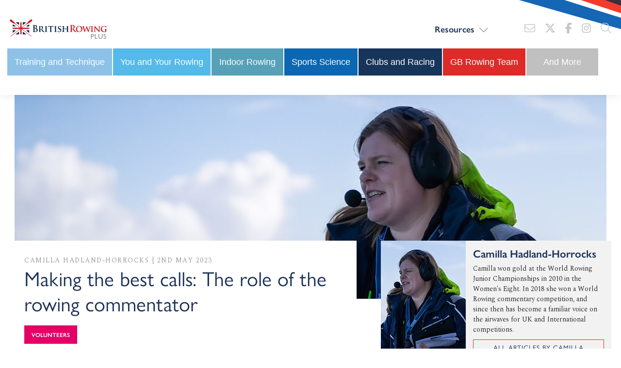

--- FILE ---
content_type: text/html; charset=UTF-8
request_url: https://plus.britishrowing.org/2023/05/02/the-role-of-the-rowing-commentator/
body_size: 12713
content:
<!doctype html>
<html lang="en-GB">
  <head><style>img.lazy{min-height:1px}</style><link href="https://plus.britishrowing.org/wp-content/plugins/w3-total-cache/pub/js/lazyload.min.js" as="script">
    <meta charset="utf-8">
    <meta http-equiv="x-ua-compatible" content="ie=edge">
    <meta name="viewport" content="width=device-width, initial-scale=1, shrink-to-fit=no">
    <link rel="stylesheet" href="https://use.typekit.net/lzh4aer.css">
    <meta name='robots' content='index, follow, max-image-preview:large, max-snippet:-1, max-video-preview:-1' />
	<style>img:is([sizes="auto" i], [sizes^="auto," i]) { contain-intrinsic-size: 3000px 1500px }</style>
	
	<!-- This site is optimized with the Yoast SEO plugin v24.2 - https://yoast.com/wordpress/plugins/seo/ -->
	<title>The role of the rowing commentator | British Rowing Plus</title>
	<meta name="description" content="Rowing commentators aim to educate, enhance and entertain. Experienced rowing commentator Camilla Hadland explains how, and shares her tips" />
	<link rel="canonical" href="https://plus.britishrowing.org/2023/05/02/the-role-of-the-rowing-commentator/" />
	<meta property="og:locale" content="en_GB" />
	<meta property="og:type" content="article" />
	<meta property="og:title" content="The role of the rowing commentator | British Rowing Plus" />
	<meta property="og:description" content="Rowing commentators aim to educate, enhance and entertain. Experienced rowing commentator Camilla Hadland explains how, and shares her tips" />
	<meta property="og:url" content="https://plus.britishrowing.org/2023/05/02/the-role-of-the-rowing-commentator/" />
	<meta property="og:site_name" content="British Rowing Plus" />
	<meta property="article:publisher" content="http://www.facebook.com/britishrowing" />
	<meta property="article:published_time" content="2023-05-02T07:00:00+00:00" />
	<meta property="article:modified_time" content="2023-05-04T07:05:42+00:00" />
	<meta property="og:image" content="https://plus.britishrowing.org/wp-content/uploads/2023/04/commentary_1450x500.jpg" />
	<meta property="og:image:width" content="1450" />
	<meta property="og:image:height" content="500" />
	<meta property="og:image:type" content="image/jpeg" />
	<meta name="author" content="Camilla Hadland-Horrocks" />
	<meta name="twitter:card" content="summary_large_image" />
	<meta name="twitter:creator" content="@britishrowing" />
	<meta name="twitter:site" content="@britishrowing" />
	<meta name="twitter:label1" content="Written by" />
	<meta name="twitter:data1" content="Camilla Hadland-Horrocks" />
	<meta name="twitter:label2" content="Estimated reading time" />
	<meta name="twitter:data2" content="5 minutes" />
	<script type="application/ld+json" class="yoast-schema-graph">{"@context":"https://schema.org","@graph":[{"@type":"Article","@id":"https://plus.britishrowing.org/2023/05/02/the-role-of-the-rowing-commentator/#article","isPartOf":{"@id":"https://plus.britishrowing.org/2023/05/02/the-role-of-the-rowing-commentator/"},"author":{"name":"Camilla Hadland-Horrocks","@id":"http://plus.britishrowing.org/#/schema/person/9ec57db3b63ef65d063f0f5790894a94"},"headline":"Making the best calls: The role of the rowing commentator","datePublished":"2023-05-02T07:00:00+00:00","dateModified":"2023-05-04T07:05:42+00:00","mainEntityOfPage":{"@id":"https://plus.britishrowing.org/2023/05/02/the-role-of-the-rowing-commentator/"},"wordCount":959,"publisher":{"@id":"http://plus.britishrowing.org/#organization"},"image":{"@id":"https://plus.britishrowing.org/2023/05/02/the-role-of-the-rowing-commentator/#primaryimage"},"thumbnailUrl":"https://plus.britishrowing.org/wp-content/uploads/2023/04/commentary_1450x500.jpg","articleSection":["Volunteers"],"inLanguage":"en-GB"},{"@type":"WebPage","@id":"https://plus.britishrowing.org/2023/05/02/the-role-of-the-rowing-commentator/","url":"https://plus.britishrowing.org/2023/05/02/the-role-of-the-rowing-commentator/","name":"The role of the rowing commentator | British Rowing Plus","isPartOf":{"@id":"http://plus.britishrowing.org/#website"},"primaryImageOfPage":{"@id":"https://plus.britishrowing.org/2023/05/02/the-role-of-the-rowing-commentator/#primaryimage"},"image":{"@id":"https://plus.britishrowing.org/2023/05/02/the-role-of-the-rowing-commentator/#primaryimage"},"thumbnailUrl":"https://plus.britishrowing.org/wp-content/uploads/2023/04/commentary_1450x500.jpg","datePublished":"2023-05-02T07:00:00+00:00","dateModified":"2023-05-04T07:05:42+00:00","description":"Rowing commentators aim to educate, enhance and entertain. Experienced rowing commentator Camilla Hadland explains how, and shares her tips","breadcrumb":{"@id":"https://plus.britishrowing.org/2023/05/02/the-role-of-the-rowing-commentator/#breadcrumb"},"inLanguage":"en-GB","potentialAction":[{"@type":"ReadAction","target":["https://plus.britishrowing.org/2023/05/02/the-role-of-the-rowing-commentator/"]}]},{"@type":"ImageObject","inLanguage":"en-GB","@id":"https://plus.britishrowing.org/2023/05/02/the-role-of-the-rowing-commentator/#primaryimage","url":"https://plus.britishrowing.org/wp-content/uploads/2023/04/commentary_1450x500.jpg","contentUrl":"https://plus.britishrowing.org/wp-content/uploads/2023/04/commentary_1450x500.jpg","width":1450,"height":500,"caption":"rowing commentator"},{"@type":"BreadcrumbList","@id":"https://plus.britishrowing.org/2023/05/02/the-role-of-the-rowing-commentator/#breadcrumb","itemListElement":[{"@type":"ListItem","position":1,"name":"Home","item":"http://plus.britishrowing.org/"},{"@type":"ListItem","position":2,"name":"Articles","item":"https://plus.britishrowing.org/articles/"},{"@type":"ListItem","position":3,"name":"Making the best calls: The role of the rowing commentator"}]},{"@type":"WebSite","@id":"http://plus.britishrowing.org/#website","url":"http://plus.britishrowing.org/","name":"British Rowing Plus","description":"British Rowing&#039;s online magazine","publisher":{"@id":"http://plus.britishrowing.org/#organization"},"potentialAction":[{"@type":"SearchAction","target":{"@type":"EntryPoint","urlTemplate":"http://plus.britishrowing.org/?s={search_term_string}"},"query-input":{"@type":"PropertyValueSpecification","valueRequired":true,"valueName":"search_term_string"}}],"inLanguage":"en-GB"},{"@type":"Organization","@id":"http://plus.britishrowing.org/#organization","name":"British Rowing","url":"http://plus.britishrowing.org/","logo":{"@type":"ImageObject","inLanguage":"en-GB","@id":"http://plus.britishrowing.org/#/schema/logo/image/","url":"https://plus.britishrowing.org/wp-content/uploads/2020/06/BritishRowing.jpg","contentUrl":"https://plus.britishrowing.org/wp-content/uploads/2020/06/BritishRowing.jpg","width":1920,"height":1080,"caption":"British Rowing"},"image":{"@id":"http://plus.britishrowing.org/#/schema/logo/image/"},"sameAs":["http://www.facebook.com/britishrowing","https://x.com/britishrowing","http://www.instagram.com/britishrowing","https://www.linkedin.com/company/british-rowing/","https://www.youtube.com/user/britishrowing","https://www.instagram.com/britishrowing/"]},{"@type":"Person","@id":"http://plus.britishrowing.org/#/schema/person/9ec57db3b63ef65d063f0f5790894a94","name":"Camilla Hadland-Horrocks","image":{"@type":"ImageObject","inLanguage":"en-GB","@id":"http://plus.britishrowing.org/#/schema/person/image/","url":"https://secure.gravatar.com/avatar/799eb70d3cb97c86f0488e05aca459b1?s=96&d=mm&r=g","contentUrl":"https://secure.gravatar.com/avatar/799eb70d3cb97c86f0488e05aca459b1?s=96&d=mm&r=g","caption":"Camilla Hadland-Horrocks"},"description":"Camilla won gold at the World Rowing Junior Championships in 2010 in the Women's Eight. In 2018 she won a World Rowing commentary competition, and since then has become a familiar voice on the airwaves for UK and International competitions.","url":"https://plus.britishrowing.org/author/author-camillahadland-horrocks/"}]}</script>
	<!-- / Yoast SEO plugin. -->


<link rel='dns-prefetch' href='//www.google.com' />
<link rel='dns-prefetch' href='//www.googletagmanager.com' />
<link rel='stylesheet' id='wp-block-library-css' href='https://plus.britishrowing.org/wp-includes/css/dist/block-library/style.min.css?ver=6.7.2' type='text/css' media='all' />
<style id='classic-theme-styles-inline-css' type='text/css'>
/*! This file is auto-generated */
.wp-block-button__link{color:#fff;background-color:#32373c;border-radius:9999px;box-shadow:none;text-decoration:none;padding:calc(.667em + 2px) calc(1.333em + 2px);font-size:1.125em}.wp-block-file__button{background:#32373c;color:#fff;text-decoration:none}
</style>
<style id='global-styles-inline-css' type='text/css'>
:root{--wp--preset--aspect-ratio--square: 1;--wp--preset--aspect-ratio--4-3: 4/3;--wp--preset--aspect-ratio--3-4: 3/4;--wp--preset--aspect-ratio--3-2: 3/2;--wp--preset--aspect-ratio--2-3: 2/3;--wp--preset--aspect-ratio--16-9: 16/9;--wp--preset--aspect-ratio--9-16: 9/16;--wp--preset--color--black: #000000;--wp--preset--color--cyan-bluish-gray: #abb8c3;--wp--preset--color--white: #ffffff;--wp--preset--color--pale-pink: #f78da7;--wp--preset--color--vivid-red: #cf2e2e;--wp--preset--color--luminous-vivid-orange: #ff6900;--wp--preset--color--luminous-vivid-amber: #fcb900;--wp--preset--color--light-green-cyan: #7bdcb5;--wp--preset--color--vivid-green-cyan: #00d084;--wp--preset--color--pale-cyan-blue: #8ed1fc;--wp--preset--color--vivid-cyan-blue: #0693e3;--wp--preset--color--vivid-purple: #9b51e0;--wp--preset--color--primary: #525ddc;--wp--preset--gradient--vivid-cyan-blue-to-vivid-purple: linear-gradient(135deg,rgba(6,147,227,1) 0%,rgb(155,81,224) 100%);--wp--preset--gradient--light-green-cyan-to-vivid-green-cyan: linear-gradient(135deg,rgb(122,220,180) 0%,rgb(0,208,130) 100%);--wp--preset--gradient--luminous-vivid-amber-to-luminous-vivid-orange: linear-gradient(135deg,rgba(252,185,0,1) 0%,rgba(255,105,0,1) 100%);--wp--preset--gradient--luminous-vivid-orange-to-vivid-red: linear-gradient(135deg,rgba(255,105,0,1) 0%,rgb(207,46,46) 100%);--wp--preset--gradient--very-light-gray-to-cyan-bluish-gray: linear-gradient(135deg,rgb(238,238,238) 0%,rgb(169,184,195) 100%);--wp--preset--gradient--cool-to-warm-spectrum: linear-gradient(135deg,rgb(74,234,220) 0%,rgb(151,120,209) 20%,rgb(207,42,186) 40%,rgb(238,44,130) 60%,rgb(251,105,98) 80%,rgb(254,248,76) 100%);--wp--preset--gradient--blush-light-purple: linear-gradient(135deg,rgb(255,206,236) 0%,rgb(152,150,240) 100%);--wp--preset--gradient--blush-bordeaux: linear-gradient(135deg,rgb(254,205,165) 0%,rgb(254,45,45) 50%,rgb(107,0,62) 100%);--wp--preset--gradient--luminous-dusk: linear-gradient(135deg,rgb(255,203,112) 0%,rgb(199,81,192) 50%,rgb(65,88,208) 100%);--wp--preset--gradient--pale-ocean: linear-gradient(135deg,rgb(255,245,203) 0%,rgb(182,227,212) 50%,rgb(51,167,181) 100%);--wp--preset--gradient--electric-grass: linear-gradient(135deg,rgb(202,248,128) 0%,rgb(113,206,126) 100%);--wp--preset--gradient--midnight: linear-gradient(135deg,rgb(2,3,129) 0%,rgb(40,116,252) 100%);--wp--preset--font-size--small: 13px;--wp--preset--font-size--medium: 20px;--wp--preset--font-size--large: 36px;--wp--preset--font-size--x-large: 42px;--wp--preset--spacing--20: 0.44rem;--wp--preset--spacing--30: 0.67rem;--wp--preset--spacing--40: 1rem;--wp--preset--spacing--50: 1.5rem;--wp--preset--spacing--60: 2.25rem;--wp--preset--spacing--70: 3.38rem;--wp--preset--spacing--80: 5.06rem;--wp--preset--shadow--natural: 6px 6px 9px rgba(0, 0, 0, 0.2);--wp--preset--shadow--deep: 12px 12px 50px rgba(0, 0, 0, 0.4);--wp--preset--shadow--sharp: 6px 6px 0px rgba(0, 0, 0, 0.2);--wp--preset--shadow--outlined: 6px 6px 0px -3px rgba(255, 255, 255, 1), 6px 6px rgba(0, 0, 0, 1);--wp--preset--shadow--crisp: 6px 6px 0px rgba(0, 0, 0, 1);}:where(.is-layout-flex){gap: 0.5em;}:where(.is-layout-grid){gap: 0.5em;}body .is-layout-flex{display: flex;}.is-layout-flex{flex-wrap: wrap;align-items: center;}.is-layout-flex > :is(*, div){margin: 0;}body .is-layout-grid{display: grid;}.is-layout-grid > :is(*, div){margin: 0;}:where(.wp-block-columns.is-layout-flex){gap: 2em;}:where(.wp-block-columns.is-layout-grid){gap: 2em;}:where(.wp-block-post-template.is-layout-flex){gap: 1.25em;}:where(.wp-block-post-template.is-layout-grid){gap: 1.25em;}.has-black-color{color: var(--wp--preset--color--black) !important;}.has-cyan-bluish-gray-color{color: var(--wp--preset--color--cyan-bluish-gray) !important;}.has-white-color{color: var(--wp--preset--color--white) !important;}.has-pale-pink-color{color: var(--wp--preset--color--pale-pink) !important;}.has-vivid-red-color{color: var(--wp--preset--color--vivid-red) !important;}.has-luminous-vivid-orange-color{color: var(--wp--preset--color--luminous-vivid-orange) !important;}.has-luminous-vivid-amber-color{color: var(--wp--preset--color--luminous-vivid-amber) !important;}.has-light-green-cyan-color{color: var(--wp--preset--color--light-green-cyan) !important;}.has-vivid-green-cyan-color{color: var(--wp--preset--color--vivid-green-cyan) !important;}.has-pale-cyan-blue-color{color: var(--wp--preset--color--pale-cyan-blue) !important;}.has-vivid-cyan-blue-color{color: var(--wp--preset--color--vivid-cyan-blue) !important;}.has-vivid-purple-color{color: var(--wp--preset--color--vivid-purple) !important;}.has-black-background-color{background-color: var(--wp--preset--color--black) !important;}.has-cyan-bluish-gray-background-color{background-color: var(--wp--preset--color--cyan-bluish-gray) !important;}.has-white-background-color{background-color: var(--wp--preset--color--white) !important;}.has-pale-pink-background-color{background-color: var(--wp--preset--color--pale-pink) !important;}.has-vivid-red-background-color{background-color: var(--wp--preset--color--vivid-red) !important;}.has-luminous-vivid-orange-background-color{background-color: var(--wp--preset--color--luminous-vivid-orange) !important;}.has-luminous-vivid-amber-background-color{background-color: var(--wp--preset--color--luminous-vivid-amber) !important;}.has-light-green-cyan-background-color{background-color: var(--wp--preset--color--light-green-cyan) !important;}.has-vivid-green-cyan-background-color{background-color: var(--wp--preset--color--vivid-green-cyan) !important;}.has-pale-cyan-blue-background-color{background-color: var(--wp--preset--color--pale-cyan-blue) !important;}.has-vivid-cyan-blue-background-color{background-color: var(--wp--preset--color--vivid-cyan-blue) !important;}.has-vivid-purple-background-color{background-color: var(--wp--preset--color--vivid-purple) !important;}.has-black-border-color{border-color: var(--wp--preset--color--black) !important;}.has-cyan-bluish-gray-border-color{border-color: var(--wp--preset--color--cyan-bluish-gray) !important;}.has-white-border-color{border-color: var(--wp--preset--color--white) !important;}.has-pale-pink-border-color{border-color: var(--wp--preset--color--pale-pink) !important;}.has-vivid-red-border-color{border-color: var(--wp--preset--color--vivid-red) !important;}.has-luminous-vivid-orange-border-color{border-color: var(--wp--preset--color--luminous-vivid-orange) !important;}.has-luminous-vivid-amber-border-color{border-color: var(--wp--preset--color--luminous-vivid-amber) !important;}.has-light-green-cyan-border-color{border-color: var(--wp--preset--color--light-green-cyan) !important;}.has-vivid-green-cyan-border-color{border-color: var(--wp--preset--color--vivid-green-cyan) !important;}.has-pale-cyan-blue-border-color{border-color: var(--wp--preset--color--pale-cyan-blue) !important;}.has-vivid-cyan-blue-border-color{border-color: var(--wp--preset--color--vivid-cyan-blue) !important;}.has-vivid-purple-border-color{border-color: var(--wp--preset--color--vivid-purple) !important;}.has-vivid-cyan-blue-to-vivid-purple-gradient-background{background: var(--wp--preset--gradient--vivid-cyan-blue-to-vivid-purple) !important;}.has-light-green-cyan-to-vivid-green-cyan-gradient-background{background: var(--wp--preset--gradient--light-green-cyan-to-vivid-green-cyan) !important;}.has-luminous-vivid-amber-to-luminous-vivid-orange-gradient-background{background: var(--wp--preset--gradient--luminous-vivid-amber-to-luminous-vivid-orange) !important;}.has-luminous-vivid-orange-to-vivid-red-gradient-background{background: var(--wp--preset--gradient--luminous-vivid-orange-to-vivid-red) !important;}.has-very-light-gray-to-cyan-bluish-gray-gradient-background{background: var(--wp--preset--gradient--very-light-gray-to-cyan-bluish-gray) !important;}.has-cool-to-warm-spectrum-gradient-background{background: var(--wp--preset--gradient--cool-to-warm-spectrum) !important;}.has-blush-light-purple-gradient-background{background: var(--wp--preset--gradient--blush-light-purple) !important;}.has-blush-bordeaux-gradient-background{background: var(--wp--preset--gradient--blush-bordeaux) !important;}.has-luminous-dusk-gradient-background{background: var(--wp--preset--gradient--luminous-dusk) !important;}.has-pale-ocean-gradient-background{background: var(--wp--preset--gradient--pale-ocean) !important;}.has-electric-grass-gradient-background{background: var(--wp--preset--gradient--electric-grass) !important;}.has-midnight-gradient-background{background: var(--wp--preset--gradient--midnight) !important;}.has-small-font-size{font-size: var(--wp--preset--font-size--small) !important;}.has-medium-font-size{font-size: var(--wp--preset--font-size--medium) !important;}.has-large-font-size{font-size: var(--wp--preset--font-size--large) !important;}.has-x-large-font-size{font-size: var(--wp--preset--font-size--x-large) !important;}
:where(.wp-block-post-template.is-layout-flex){gap: 1.25em;}:where(.wp-block-post-template.is-layout-grid){gap: 1.25em;}
:where(.wp-block-columns.is-layout-flex){gap: 2em;}:where(.wp-block-columns.is-layout-grid){gap: 2em;}
:root :where(.wp-block-pullquote){font-size: 1.5em;line-height: 1.6;}
</style>
<link rel='stylesheet' id='sage/app.css-css' href='https://plus.britishrowing.org/wp-content/themes/br-plus/dist/styles/app.css?id=f9861598be97e24cc44a' type='text/css' media='all' />
<script type="text/javascript" src="https://plus.britishrowing.org/wp-includes/js/jquery/jquery.min.js?ver=3.7.1" id="jquery-core-js"></script>
<script type="text/javascript" src="https://plus.britishrowing.org/wp-includes/js/jquery/jquery-migrate.min.js?ver=3.4.1" id="jquery-migrate-js"></script>
<script type="text/javascript" src="https://www.google.com/recaptcha/api.js?ver=1" id="recaptcha-js"></script>
<link rel="https://api.w.org/" href="https://plus.britishrowing.org/wp-json/" /><link rel="alternate" title="JSON" type="application/json" href="https://plus.britishrowing.org/wp-json/wp/v2/posts/12077" /><link rel="EditURI" type="application/rsd+xml" title="RSD" href="https://plus.britishrowing.org/xmlrpc.php?rsd" />
<meta name="generator" content="WordPress 6.7.2" />
<link rel='shortlink' href='https://plus.britishrowing.org/?p=12077' />
<link rel="alternate" title="oEmbed (JSON)" type="application/json+oembed" href="https://plus.britishrowing.org/wp-json/oembed/1.0/embed?url=https%3A%2F%2Fplus.britishrowing.org%2F2023%2F05%2F02%2Fthe-role-of-the-rowing-commentator%2F" />
<link rel="alternate" title="oEmbed (XML)" type="text/xml+oembed" href="https://plus.britishrowing.org/wp-json/oembed/1.0/embed?url=https%3A%2F%2Fplus.britishrowing.org%2F2023%2F05%2F02%2Fthe-role-of-the-rowing-commentator%2F&#038;format=xml" />
<meta name="generator" content="Site Kit by Google 1.146.0" /><style type="text/css">.recentcomments a{display:inline !important;padding:0 !important;margin:0 !important;}</style>
    <link rel="apple-touch-icon" sizes="57x57" href="https://plus.britishrowing.org/wp-content/themes/br-plus/resources/assets/images/favicons/apple-touch-icon-57x57.png">
    <link rel="apple-touch-icon" sizes="60x60" href="https://plus.britishrowing.org/wp-content/themes/br-plus/resources/assets/images/favicons/apple-touch-icon-60x60.png">
    <link rel="apple-touch-icon" sizes="72x72" href="https://plus.britishrowing.org/wp-content/themes/br-plus/resources/assets/images/favicons/apple-touch-icon-72x72.png">
    <link rel="apple-touch-icon" sizes="76x76" href="https://plus.britishrowing.org/wp-content/themes/br-plus/resources/assets/images/favicons/apple-touch-icon-76x76.png">
    <link rel="apple-touch-icon" sizes="114x114" href="https://plus.britishrowing.org/wp-content/themes/br-plus/resources/assets/images/favicons/apple-touch-icon-114x114.png">
    <link rel="apple-touch-icon" sizes="120x120" href="https://plus.britishrowing.org/wp-content/themes/br-plus/resources/assets/images/favicons/apple-touch-icon-120x120.png">
    <link rel="apple-touch-icon" sizes="144x144" href="https://plus.britishrowing.org/wp-content/themes/br-plus/resources/assets/images/favicons/apple-touch-icon-144x144.png">
    <link rel="apple-touch-icon" sizes="152x152" href="https://plus.britishrowing.org/wp-content/themes/br-plus/resources/assets/images/favicons/apple-touch-icon-152x152.png">
    <link rel="apple-touch-icon" sizes="180x180" href="https://plus.britishrowing.org/wp-content/themes/br-plus/resources/assets/images/favicons/apple-touch-icon-180x180.png">
    <link rel="icon" type="image/png" href="https://plus.britishrowing.org/wp-content/themes/br-plus/resources/assets/images/favicons/favicon-32x32.png" sizes="32x32">
    <link rel="icon" type="image/png" href="https://plus.britishrowing.org/wp-content/themes/br-plus/resources/assets/images/favicons/favicon-194x194.png" sizes="194x194">
    <link rel="icon" type="image/png" href="https://plus.britishrowing.org/wp-content/themes/br-plus/resources/assets/images/favicons/favicon-96x96.png" sizes="96x96">
    <link rel="icon" type="image/png" href="https://plus.britishrowing.org/wp-content/themes/br-plus/resources/assets/images/favicons/android-chrome-192x192.png" sizes="192x192">
    <link rel="icon" type="image/png" href="https://plus.britishrowing.org/wp-content/themes/br-plus/resources/assets/images/favicons/favicon-16x16.png" sizes="16x16">
    <link rel="manifest" href="https://plus.britishrowing.org/wp-content/themes/br-plus/resources/assets/images/favicons/manifest.json">
    <link rel="shortcut icon" href="https://plus.britishrowing.org/wp-content/themes/br-plus/resources/assets/images/favicons/favicon.ico">
    <meta name="apple-mobile-web-app-title" content="British Rowing">
    <meta name="application-name" content="British Rowing">
    <meta name="msapplication-TileColor" content="#ffc40d">
    <meta name="msapplication-TileImage" content="https://plus.britishrowing.org/wp-content/themes/br-plus/resources/assets/images/favicons/mstile-144x144.png">
    <meta name="msapplication-config" content="https://plus.britishrowing.org/wp-content/themes/br-plus/resources/assets/images/favicons/browserconfig.xml">
    <meta name="theme-color" content="#ffffff">
  <!-- Google Tag Manager -->
  <script>(function(w,d,s,l,i){w[l]=w[l]||[];w[l].push({'gtm.start':
  new Date().getTime(),event:'gtm.js'});var f=d.getElementsByTagName(s)[0],
  j=d.createElement(s),dl=l!='dataLayer'?'&l='+l:'';j.async=true;j.src=
  'https://www.googletagmanager.com/gtm.js?id='+i+dl;f.parentNode.insertBefore(j,f);
  })(window,document,'script','dataLayer','GTM-MMSZ28F4');</script>
  <!-- End Google Tag Manager -->

  </head>

  <body class="post-template-default single single-post postid-12077 single-format-standard wp-embed-responsive the-role-of-the-rowing-commentator">
    <!-- Google Tag Manager (noscript) -->
    <noscript><iframe src="https://www.googletagmanager.com/ns.html?id=GTM-MMSZ28F4"
    height="0" width="0" style="display:none;visibility:hidden"></iframe></noscript>
    <!-- End Google Tag Manager (noscript) -->
        
    <div id="app">
      <header class="header">
  <div class="container header-logo-wrapper">
    <div class="row">
      <div class="col-lg-12">
        <div class="header__inner">
          <a class="brand" href="https://plus.britishrowing.org/">
            <img class="lazy" src="data:image/svg+xml,%3Csvg%20xmlns='http://www.w3.org/2000/svg'%20viewBox='0%200%201%201'%3E%3C/svg%3E" data-src="https://plus.britishrowing.org/wp-content/themes/br-plus/dist/images/british-rowing-plus-logo.svg?id=a7dcc3b25578e7cada98" alt="">
          </a>

          <div class="header__right">
            <nav class="nav-primary">
      <div class="menu-main-navigation-container"><ul id="menu-main-navigation" class="main-nav"><li id="menu-item-180" class="menu-item menu-item-type-custom menu-item-object-custom menu-item-has-children menu-item-180"><a href="https://plus.britishrowing.org/articles/">Resources</a>
<ul class="sub-menu">
	<li id="menu-item-11777" class="menu-item menu-item-type-post_type menu-item-object-page menu-item-11777"><a href="https://plus.britishrowing.org/designing-an-elite-rowing-training-programme/">Designing an Elite Rowing Training Programme</a></li>
	<li id="menu-item-12454" class="menu-item menu-item-type-post_type menu-item-object-page menu-item-12454"><a href="https://plus.britishrowing.org/rowing-technique-10-lessons-from-robin-williams/">Rowing technique: 10 lessons from Robin Williams</a></li>
	<li id="menu-item-13512" class="menu-item menu-item-type-post_type menu-item-object-page menu-item-13512"><a href="https://plus.britishrowing.org/biomechanics-and-rigging/">Biomechanics and Rigging</a></li>
	<li id="menu-item-14946" class="menu-item menu-item-type-post_type menu-item-object-page menu-item-14946"><a href="https://plus.britishrowing.org/athlete-monitoring-and-assessment-for-club-coaches/">Athlete monitoring and assessment for club coaches</a></li>
	<li id="menu-item-10676" class="menu-item menu-item-type-post_type menu-item-object-page menu-item-10676"><a href="https://plus.britishrowing.org/high-quality-land-training/">High Quality Land Training</a></li>
	<li id="menu-item-12011" class="menu-item menu-item-type-post_type menu-item-object-page menu-item-12011"><a href="https://plus.britishrowing.org/pilates-for-rowers/">Pilates for Rowers</a></li>
</ul>
</li>
</ul></div>
  </nav>

            <div class="social">
                                          <a href="https://www.britishrowing.org/about-us/contact/" target="_blank"><i class="fal fa-envelope"></i></a>
              
                                          <a href="https://x.com/britishrowing/" target="_blank"><i class="fa-brands fa-x-twitter"></i></a>
              
                                          <a href="https://facebook.com/britishrowing/" target="_blank"><i class="fab fa-facebook-f"></i></a>
              
                                          <a href="https://instagram.com/britishrowing/" target="_blank"><i class="fab fa-instagram"></i></a>
              
              <a href="#" class="toggle-search"><i class="fal fa-search"></i></a>
            </div>
          </div>

          <div class="header__right--mobile">
            <div class="social">
              <a href="#" class="toggle-search"><i class="fal fa-search"></i></a>
            </div>

            <button class="toggle-nav">
              <span class="sr-text">menu</span>
              <span></span>
              <span></span>
            </button>
          </div>
        </div>
      </div>
    </div>

    <div class="search-overlay">
      <div class="container">
        <div class="row">
          <div class="col-lg-12">
            <form role="search" method="get" class="search-form" action="https://plus.britishrowing.org/">
  <label>
    <span class="screen-reader-text">Search for:</span>
    <input type="text" class="search-field" placeholder="Search articles&hellip;" value="" name="s">
  </label>

  <button>
    <i class="fal fa-search"></i>
  </button>
</form>

          </div>
        </div>
      </div>
    </div>

    <div class="sub-menu-overlay">
      <div class="container">
        <div class="row middle-md">
          <div class="col-lg-12">
            <img class="lazy" src="data:image/svg+xml,%3Csvg%20xmlns='http://www.w3.org/2000/svg'%20viewBox='0%200%201%201'%3E%3C/svg%3E" data-src="https://plus.britishrowing.org/wp-content/themes/br-plus/dist/images/twar-white.svg?id=57335d2290861dc2cf37" alt="" />
          </div>
        </div>
      </div>
    </div>
  </div>

  <div class="container header-menu-wrapper">
    <div class="row">
      <div class="col-lg-12">
        <div class="header__inner">
          <div class="header__full">
            <nav class="nav-header">
      <div class="menu-header-menu-container"><ul id="menu-header-menu" class="header-nav"><li id="menu-item-11611" class="menu-item menu-item-type-taxonomy menu-item-object-category menu-item-11611"><a href="https://plus.britishrowing.org/category/training-and-technique/">Training and Technique</a></li>
<li id="menu-item-11614" class="menu-item menu-item-type-taxonomy menu-item-object-category current-post-ancestor menu-item-11614"><a href="https://plus.britishrowing.org/category/community/">You and Your Rowing</a></li>
<li id="menu-item-11613" class="menu-item menu-item-type-taxonomy menu-item-object-category menu-item-11613"><a href="https://plus.britishrowing.org/category/indoor/">Indoor Rowing</a></li>
<li id="menu-item-11615" class="menu-item menu-item-type-taxonomy menu-item-object-category menu-item-11615"><a href="https://plus.britishrowing.org/category/experts/">Sports Science</a></li>
<li id="menu-item-11609" class="menu-item menu-item-type-taxonomy menu-item-object-category menu-item-11609"><a href="https://plus.britishrowing.org/category/clubs-and-events/">Clubs and Racing</a></li>
<li id="menu-item-11610" class="menu-item menu-item-type-taxonomy menu-item-object-category menu-item-11610"><a href="https://plus.britishrowing.org/category/gb-international/">GB Rowing Team</a></li>
<li id="menu-item-11612" class="menu-item menu-item-type-taxonomy menu-item-object-category menu-item-11612"><a href="https://plus.britishrowing.org/category/more/">And More</a></li>
</ul></div>
  </nav>
          </div>

          <div class="header__full--mobile">
            <button class="toggle-nav-hdr-menu">
              <span class="sr-text">menu</span>
              <span></span>
              <span></span>
            </button>
          </div>
        </div>
      </div>
    </div>
  </div>

  <div class="offcanvas">
          <div class="menu-main-navigation-container"><ul id="menu-main-navigation-1" class="mobile-nav"><li class="menu-item menu-item-type-custom menu-item-object-custom menu-item-has-children menu-item-180"><a href="https://plus.britishrowing.org/articles/">Resources</a>
<ul class="sub-menu">
	<li class="menu-item menu-item-type-post_type menu-item-object-page menu-item-11777"><a href="https://plus.britishrowing.org/designing-an-elite-rowing-training-programme/">Designing an Elite Rowing Training Programme</a></li>
	<li class="menu-item menu-item-type-post_type menu-item-object-page menu-item-12454"><a href="https://plus.britishrowing.org/rowing-technique-10-lessons-from-robin-williams/">Rowing technique: 10 lessons from Robin Williams</a></li>
	<li class="menu-item menu-item-type-post_type menu-item-object-page menu-item-13512"><a href="https://plus.britishrowing.org/biomechanics-and-rigging/">Biomechanics and Rigging</a></li>
	<li class="menu-item menu-item-type-post_type menu-item-object-page menu-item-14946"><a href="https://plus.britishrowing.org/athlete-monitoring-and-assessment-for-club-coaches/">Athlete monitoring and assessment for club coaches</a></li>
	<li class="menu-item menu-item-type-post_type menu-item-object-page menu-item-10676"><a href="https://plus.britishrowing.org/high-quality-land-training/">High Quality Land Training</a></li>
	<li class="menu-item menu-item-type-post_type menu-item-object-page menu-item-12011"><a href="https://plus.britishrowing.org/pilates-for-rowers/">Pilates for Rowers</a></li>
</ul>
</li>
</ul></div>
    </div>
  <div class="offcanvas-hdr-menu">
          <div class="menu-header-menu-container"><ul id="menu-header-menu-1" class="mobile-hdr-nav"><li class="menu-item menu-item-type-taxonomy menu-item-object-category menu-item-11611"><a href="https://plus.britishrowing.org/category/training-and-technique/">Training and Technique</a></li>
<li class="menu-item menu-item-type-taxonomy menu-item-object-category current-post-ancestor menu-item-11614"><a href="https://plus.britishrowing.org/category/community/">You and Your Rowing</a></li>
<li class="menu-item menu-item-type-taxonomy menu-item-object-category menu-item-11613"><a href="https://plus.britishrowing.org/category/indoor/">Indoor Rowing</a></li>
<li class="menu-item menu-item-type-taxonomy menu-item-object-category menu-item-11615"><a href="https://plus.britishrowing.org/category/experts/">Sports Science</a></li>
<li class="menu-item menu-item-type-taxonomy menu-item-object-category menu-item-11609"><a href="https://plus.britishrowing.org/category/clubs-and-events/">Clubs and Racing</a></li>
<li class="menu-item menu-item-type-taxonomy menu-item-object-category menu-item-11610"><a href="https://plus.britishrowing.org/category/gb-international/">GB Rowing Team</a></li>
<li class="menu-item menu-item-type-taxonomy menu-item-object-category menu-item-11612"><a href="https://plus.britishrowing.org/category/more/">And More</a></li>
</ul></div>
    </div>
</header>

<main class="main">
  
<div class="featured-image">
  <img width="1450" height="500" src="data:image/svg+xml,%3Csvg%20xmlns='http://www.w3.org/2000/svg'%20viewBox='0%200%201450%20500'%3E%3C/svg%3E" data-src="https://plus.britishrowing.org/wp-content/uploads/2023/04/commentary_1450x500.jpg" class="attachment-banner size-banner wp-post-image lazy" alt="rowing commentator" 0="" decoding="async" fetchpriority="high" data-srcset="https://plus.britishrowing.org/wp-content/uploads/2023/04/commentary_1450x500.jpg 1450w, https://plus.britishrowing.org/wp-content/uploads/2023/04/commentary_1450x500-300x103.jpg 300w, https://plus.britishrowing.org/wp-content/uploads/2023/04/commentary_1450x500-1024x353.jpg 1024w, https://plus.britishrowing.org/wp-content/uploads/2023/04/commentary_1450x500-768x265.jpg 768w" data-sizes="(max-width: 1450px) 100vw, 1450px" />
</div>

<section class="content">
  <div class="container">
    <div class="row">
      <div class="col-xl-7">
                   <article class="post-12077 post type-post status-publish format-standard has-post-thumbnail hentry category-volunteers">
  <p class="author"><a href="https://plus.britishrowing.org/author/author-camillahadland-horrocks/">Camilla Hadland-Horrocks</a> | <time class="updated" datetime="2023-05-02T07:00:00+00:00">2nd May 2023</time></p>
  
  <h1 class="entry-title">Making the best calls: The role of the rowing commentator</h1>

  <ul class="categories"><li><a href="https://plus.britishrowing.org/category/community/volunteers/" style="background-color:#e40066">Volunteers</a></li></ul>

  <div class="entry-content">
          
<p><strong>Commentators of all sorts aim to explain, enhance and entertain, and that includes the volunteer commentators you&#8217;ll hear at regattas everywhere this summer. Experienced rowing commentator Camilla Hadland-Horrocks explains what&#8217;s involved in taking up the microphone</strong></p>



<span id="more-12077"></span>



<p>It’s a beautiful day during the regatta season, and you&#8217;re standing with friends on the riverbank at your local regatta. In the distance, you spot two crews who have just powered away from the stakeboats. You scroll through the online programme on your phone to try and work out which race is heading towards you. You try to identify the blades and the crew kit but you don&#8217;t recognise either. You’re just about to go back to your conversation when a voice comes over the Public Address system. Enter: the commentator.</p>



<p>Over the next few moments they tell you what the event is, who&#8217;s racing, and most importantly, the race leader. If you’re lucky, they’ll even throw in a few interesting facts and quick-witted phrases that cause a chuckle to ripple along the enclosures. Whether you’re at a small local regatta, a big multi-lane event, or even the Olympic and Paralympic Games, the commentator is ever-present, and it’s hard to imagine an event without them. But who are they, how do they know what they know, and how do you turn a love for the sport into helping bring the regatta to life?</p>



<figure class="wp-block-image size-full"><img decoding="async" width="960" height="640" src="data:image/svg+xml,%3Csvg%20xmlns='http://www.w3.org/2000/svg'%20viewBox='0%200%20960%20640'%3E%3C/svg%3E" data-src="https://plus.britishrowing.org/wp-content/uploads/2023/04/rowing-commentators-Tokyo-2020.jpg" alt="" class="wp-image-12085 lazy" data-srcset="https://plus.britishrowing.org/wp-content/uploads/2023/04/rowing-commentators-Tokyo-2020.jpg 960w, https://plus.britishrowing.org/wp-content/uploads/2023/04/rowing-commentators-Tokyo-2020-300x200.jpg 300w, https://plus.britishrowing.org/wp-content/uploads/2023/04/rowing-commentators-Tokyo-2020-768x512.jpg 768w" data-sizes="(max-width: 960px) 100vw, 960px" /><figcaption class="wp-element-caption">British commentators Robert Treharne Jones, Peter O&#8217;Hanlon and Camilla Hadland-Horrocks at TOkyo 2020. </figcaption></figure>



<h2 class="wp-block-heading">What is commentary?</h2>



<p>At its heart, commentary is about embedding the viewer into the action, whether they’re there in person, or tuning in via a livestream. You need to bring the battles on the water to life so that the audience is invested, regardless of how strong or weak their allegiances may be to the crews or even to rowing itself.</p>



<p>Commentary at two different events will never be the same. At one end of the spectrum you’re in a car alongside the action, with a perfect view of the racing, a good microphone and producer in your ear, and all your notes in front of you. At the other end you’re standing at the finish line with a microphone that barely works, and you can&#8217;t see which race is coming down or who is leading because of a tree that&#8217;s sticking out from the bank. It’s at these moments that you need to get creative, and a real love for the sport shines through. </p>



<p>Many of the most natural commentators I have worked with are those who love talking about rowing, and want to share that with others. Even if you don’t have the best resources available, you can still bring the racing to life. If you know a little bit about a rower, crew, or even their club, and share their story with enthusiasm, it can add a huge amount to your commentary. And it all seems worth it when a supporter comes up to you after the race to say thank you for mentioning the crew they were following.</p>



<h2 class="wp-block-heading">Be prepared!</h2>



<p>Being well-prepared is of crucial importance, especially when you&#8217;re starting out as a rowing commentator. While you can’t prepare for what will happen in the race itself, having a few useful facts up your sleeve can really help to fill in gaps during the race when you’re searching for words. People have often said to me, “I just wouldn’t know what to say!” And whilst even the most experienced commentators still get tongue-tied occasionally, having the information in front of you can really kickstart your brain back into action. I often write a few snippets about each crew or descriptive verbs or adjectives in the margins of my start list, which I can draw on when I get a moment. Even if much of it goes unused, it’s reassuring to have it there.</p>



<p>However, despite the best intentions, you sometimes have to throw your well prepared notes out the window. At last year’s World Rowing Coastal Championships, for example, the plan had been for me to work from the nice, dry cabin of a large sight-seeing boat. But when near gale-force winds whipped the course up, my &#8216;office&#8217; couldn&#8217;t get out of the harbour and I found myself hanging onto a rib in gale force winds, four kilometres out to sea. My number one priority was not being sick over the side of the boat. Sadly, all the paperwork with my carefully-crafted notes turned into papier mâché. I emerged back onto land several hours later, perhaps a little green, but was pleased to find that no one was any the wiser to my predicament.</p>



<figure class="wp-block-image size-large"><img decoding="async" width="1024" height="688" src="data:image/svg+xml,%3Csvg%20xmlns='http://www.w3.org/2000/svg'%20viewBox='0%200%201024%20688'%3E%3C/svg%3E" data-src="https://plus.britishrowing.org/wp-content/uploads/2023/04/rowing-commentary-indoors-1024x688.jpg" alt="" class="wp-image-12087 lazy" data-srcset="https://plus.britishrowing.org/wp-content/uploads/2023/04/rowing-commentary-indoors-1024x688.jpg 1024w, https://plus.britishrowing.org/wp-content/uploads/2023/04/rowing-commentary-indoors-300x202.jpg 300w, https://plus.britishrowing.org/wp-content/uploads/2023/04/rowing-commentary-indoors-768x516.jpg 768w, https://plus.britishrowing.org/wp-content/uploads/2023/04/rowing-commentary-indoors-1536x1033.jpg 1536w, https://plus.britishrowing.org/wp-content/uploads/2023/04/rowing-commentary-indoors-2048x1377.jpg 2048w, https://plus.britishrowing.org/wp-content/uploads/2023/04/rowing-commentary-indoors-365x245.jpg 365w, https://plus.britishrowing.org/wp-content/uploads/2023/04/rowing-commentary-indoors-760x510.jpg 760w" data-sizes="auto, (max-width: 1024px) 100vw, 1024px" /><figcaption class="wp-element-caption">Livestream Commentating from the comfort of your own home!</figcaption></figure>



<h2 class="wp-block-heading">How to become a rowing commentator</h2>



<p>Commentary is a fantastic way to get more (or stay) involved within the rowing community. There are plenty of opportunities to volunteer as a commentator at British Rowing Championships as well as at regattas around the country. Rowing needs commentators more than ever, with most large regattas now livestreaming the racing online to complement their commentary at the venue. I started by getting in touch with the organising committees of local and national events to volunteer. Give it a go – you have nothing to lose!</p>



<p>I&#8217;ve been commentating for over 10 years and believe it’s a great way for those who have a passion for rowing to share it with others. I want to encourage the next group of commentators to pick up the microphone, regardless of their rowing background. </p>



<p><em>Photos: Ben Chatell/World Rowing</em>, <em>Camilla Hadland</em></p>
    
    
  </div>
</article>
              </div>

      <div class="col-xl-5">
        <aside>
  <div class="author-box">
      <div class="author-box__image">
    <img class="lazy" src="data:image/svg+xml,%3Csvg%20xmlns='http://www.w3.org/2000/svg'%20viewBox='0%200%20175%20250'%3E%3C/svg%3E" data-src="https://plus.britishrowing.org/wp-content/uploads/2023/04/Camilla-Hadland-Horrocks-175x250-1.jpg" alt="Camilla Hadland-Horrocks">
  </div>
  
  <div class="author-box__bio">
    <p class="author-name">Camilla Hadland-Horrocks</p>

    
    <p>Camilla won gold at the World Rowing Junior Championships in 2010 in the Women's Eight. In 2018 she won a World Rowing commentary competition, and since then has become a familiar voice on the airwaves for UK and International competitions.</p>


    <a href="https://plus.britishrowing.org/author/author-camillahadland-horrocks/" class="button button--white">All articles by Camilla Hadland-Horrocks</a>
  </div>
</div>

  
  </aside>
      </div>
    </div>
  </div>
</section>

<section class="collection">
  <div class="container">
    <div class="row">
      <div class="col-lg-12">
        <h2><strong>Related Articles.</strong> More like this</h2>

                        <div class="slider">
                     <article class="post-feed">
  
  <a href="https://plus.britishrowing.org/2023/05/25/young-volunteers-a-community-on-the-rise/" class="post-feed__link">
     <img width="365" height="245" src="data:image/svg+xml,%3Csvg%20xmlns='http://www.w3.org/2000/svg'%20viewBox='0%200%20365%20245'%3E%3C/svg%3E" data-src="https://plus.britishrowing.org/wp-content/uploads/2023/05/Alex-Wilkins-coaching_1450x500-365x245.jpg" class="attachment-post-feed size-post-feed wp-post-image lazy" alt="young volunteer coach in launch on lake" decoding="async" />   </a>

  <div>
        <ul class="categories">
                      <li><a href="https://plus.britishrowing.org/category/community/juniors/" style="background-color:#8dc1e8">Juniors</a></li>
                      <li><a href="https://plus.britishrowing.org/category/community/students/" style="background-color:#008388">Students</a></li>
                      <li><a href="https://plus.britishrowing.org/category/community/volunteers/" style="background-color:#e40066">Volunteers</a></li>
          </ul>
    <p class="author"><a href="https://plus.britishrowing.org/author/author-roates/">Rosie Oates</a></p>
    <h3><a href="https://plus.britishrowing.org/2023/05/25/young-volunteers-a-community-on-the-rise/">Young volunteers: a community on the rise</a></h3>
  </div>
</article>
                     <article class="post-feed">
  
  <a href="https://plus.britishrowing.org/2023/05/09/unsung-heroes-the-hwr-site-manager/" class="post-feed__link">
     <img width="365" height="245" src="data:image/svg+xml,%3Csvg%20xmlns='http://www.w3.org/2000/svg'%20viewBox='0%200%20365%20245'%3E%3C/svg%3E" data-src="https://plus.britishrowing.org/wp-content/uploads/2023/04/HWR-site-manager_1450x500-365x245.jpg" class="attachment-post-feed size-post-feed wp-post-image lazy" alt="3 people in Henley Women&#039;s Regatta pink tabards" decoding="async" />   </a>

  <div>
        <ul class="categories">
                      <li><a href="https://plus.britishrowing.org/category/clubs-and-events/events/" style="background-color:#ffd200">Competitions</a></li>
                      <li><a href="https://plus.britishrowing.org/category/community/volunteers/" style="background-color:#e40066">Volunteers</a></li>
          </ul>
    <p class="author"><a href="https://plus.britishrowing.org/author/author-alannah-burdess/">Alannah Burdess</a></p>
    <h3><a href="https://plus.britishrowing.org/2023/05/09/unsung-heroes-the-hwr-site-manager/">Unsung heroes: The Henley Women&#8217;s Regatta site manager</a></h3>
  </div>
</article>
                     <article class="post-feed">
  
  <a href="https://plus.britishrowing.org/2023/01/23/unsung-heroes-wehorr-and-horr-entries-secretaries/" class="post-feed__link">
     <img width="365" height="245" src="data:image/svg+xml,%3Csvg%20xmlns='http://www.w3.org/2000/svg'%20viewBox='0%200%20365%20245'%3E%3C/svg%3E" data-src="https://plus.britishrowing.org/wp-content/uploads/2022/12/crew-going-under-Hammersmith-Bridge-365x245.jpg" class="attachment-post-feed size-post-feed wp-post-image lazy" alt="Women&#039;s eight going under Hammersmith Bridge" decoding="async" />   </a>

  <div>
        <ul class="categories">
                      <li><a href="https://plus.britishrowing.org/category/community/volunteers/" style="background-color:#e40066">Volunteers</a></li>
          </ul>
    <p class="author"><a href="https://plus.britishrowing.org/author/author-laramatthams/">Lara Matthams</a></p>
    <h3><a href="https://plus.britishrowing.org/2023/01/23/unsung-heroes-wehorr-and-horr-entries-secretaries/">Unsung Heroes: WEHORR and HORR entries secretaries</a></h3>
  </div>
</article>
                     <article class="post-feed">
  
  <a href="https://plus.britishrowing.org/2021/06/07/their-dedication-to-the-success-of-our-club-means-that-individuals-like-myself-can-thrive/" class="post-feed__link">
     <img width="365" height="245" src="data:image/svg+xml,%3Csvg%20xmlns='http://www.w3.org/2000/svg'%20viewBox='0%200%20365%20245'%3E%3C/svg%3E" data-src="https://plus.britishrowing.org/wp-content/uploads/2021/06/AMO-7499-1450x500-1-365x245.jpg" class="attachment-post-feed size-post-feed wp-post-image lazy" alt="" decoding="async" />   </a>

  <div>
        <ul class="categories">
                      <li><a href="https://plus.britishrowing.org/category/clubs-and-events/clubs/" style="background-color:#85c3f7">Clubs</a></li>
                      <li><a href="https://plus.britishrowing.org/category/gb-international/gb-rowing-team/" style="background-color:#17355a">GB Rowing Team</a></li>
                      <li><a href="https://plus.britishrowing.org/category/community/volunteers/" style="background-color:#e40066">Volunteers</a></li>
          </ul>
    <p class="author"><a href="https://plus.britishrowing.org/author/author-ebuttrick/">Ellen Buttrick</a></p>
    <h3><a href="https://plus.britishrowing.org/2021/06/07/their-dedication-to-the-success-of-our-club-means-that-individuals-like-myself-can-thrive/">‘Their dedication to the success of our club means that individuals, like myself, can thrive’</a></h3>
  </div>
</article>
                     <article class="post-feed">
  
  <a href="https://plus.britishrowing.org/2021/05/30/one-of-the-things-thats-really-rewarding-about-learn-to-row-is-how-fast-they-come-on-in-those-first-few-sessions/" class="post-feed__link">
     <img width="365" height="245" src="data:image/svg+xml,%3Csvg%20xmlns='http://www.w3.org/2000/svg'%20viewBox='0%200%20365%20245'%3E%3C/svg%3E" data-src="https://plus.britishrowing.org/wp-content/uploads/2021/05/Louise-Nickerson-1450x500-1-365x245.jpg" class="attachment-post-feed size-post-feed wp-post-image lazy" alt="" decoding="async" />   </a>

  <div>
        <ul class="categories">
                      <li><a href="https://plus.britishrowing.org/category/clubs-and-events/clubs/" style="background-color:#85c3f7">Clubs</a></li>
                      <li><a href="https://plus.britishrowing.org/category/community/coaching/" style="background-color:#dc2b28">Coaching</a></li>
                      <li><a href="https://plus.britishrowing.org/category/community/volunteers/" style="background-color:#e40066">Volunteers</a></li>
          </ul>
    <p class="author"><a href="https://plus.britishrowing.org/author/author-jharris/">Joanne Harris</a></p>
    <h3><a href="https://plus.britishrowing.org/2021/05/30/one-of-the-things-thats-really-rewarding-about-learn-to-row-is-how-fast-they-come-on-in-those-first-few-sessions/">‘One of the things that’s really rewarding about learn to row is how fast they come on in those first few sessions’</a></h3>
  </div>
</article>
                     <article class="post-feed">
  
  <a href="https://plus.britishrowing.org/2021/05/26/volunteering-umpiring-then-and-now/" class="post-feed__link">
     <img width="365" height="245" src="data:image/svg+xml,%3Csvg%20xmlns='http://www.w3.org/2000/svg'%20viewBox='0%200%20365%20245'%3E%3C/svg%3E" data-src="https://plus.britishrowing.org/wp-content/uploads/2021/05/BRMC-2017-by-Naomi-Baker-1450x500-1-365x245.jpg" class="attachment-post-feed size-post-feed wp-post-image lazy" alt="" decoding="async" />   </a>

  <div>
        <ul class="categories">
                      <li><a href="https://plus.britishrowing.org/category/community/volunteers/" style="background-color:#e40066">Volunteers</a></li>
                      <li><a href="https://plus.britishrowing.org/category/community/umpiring/" style="background-color:#17355a">Umpiring</a></li>
          </ul>
    <p class="author"><a href="https://plus.britishrowing.org/author/author-jdryden/">Jack Dryden</a></p>
    <h3><a href="https://plus.britishrowing.org/2021/05/26/volunteering-umpiring-then-and-now/">Volunteering: Umpiring then and now</a></h3>
  </div>
</article>
                     <article class="post-feed">
  
  <a href="https://plus.britishrowing.org/2021/04/30/it-made-me-realise-there-were-so-many-small-cogs-that-need-to-be-in-place-for-the-event-to-work/" class="post-feed__link">
     <img width="365" height="245" src="data:image/svg+xml,%3Csvg%20xmlns='http://www.w3.org/2000/svg'%20viewBox='0%200%20365%20245'%3E%3C/svg%3E" data-src="https://plus.britishrowing.org/wp-content/uploads/2021/04/joe-and-warren-1450x500-1-365x245.jpg" class="attachment-post-feed size-post-feed wp-post-image lazy" alt="" decoding="async" />   </a>

  <div>
        <ul class="categories">
                      <li><a href="https://plus.britishrowing.org/category/community/students/" style="background-color:#008388">Students</a></li>
                      <li><a href="https://plus.britishrowing.org/category/community/volunteers/" style="background-color:#e40066">Volunteers</a></li>
          </ul>
    <p class="author"><a href="https://plus.britishrowing.org/author/author-wmuggleton/">Warren Muggleton</a></p>
    <h3><a href="https://plus.britishrowing.org/2021/04/30/it-made-me-realise-there-were-so-many-small-cogs-that-need-to-be-in-place-for-the-event-to-work/">‘It made me realise there were so many small cogs that need to be in place for the event to work’</a></h3>
  </div>
</article>
                     <article class="post-feed">
  
  <a href="https://plus.britishrowing.org/2021/03/12/it-is-the-volunteers-at-the-grassroots-that-make-sport-so-great/" class="post-feed__link">
     <img width="365" height="245" src="data:image/svg+xml,%3Csvg%20xmlns='http://www.w3.org/2000/svg'%20viewBox='0%200%20365%20245'%3E%3C/svg%3E" data-src="https://plus.britishrowing.org/wp-content/uploads/2021/03/James-Fox-and-Bob-Bridges-1450x500-1-365x245.jpg" class="attachment-post-feed size-post-feed wp-post-image lazy" alt="" decoding="async" />   </a>

  <div>
        <ul class="categories">
                      <li><a href="https://plus.britishrowing.org/category/gb-international/gb-rowing-team/" style="background-color:#17355a">GB Rowing Team</a></li>
                      <li><a href="https://plus.britishrowing.org/category/gb-international/international/" style="background-color:#098e66">International</a></li>
                      <li><a href="https://plus.britishrowing.org/category/community/coaching/" style="background-color:#dc2b28">Coaching</a></li>
                      <li><a href="https://plus.britishrowing.org/category/community/juniors/" style="background-color:#8dc1e8">Juniors</a></li>
                      <li><a href="https://plus.britishrowing.org/category/community/volunteers/" style="background-color:#e40066">Volunteers</a></li>
          </ul>
    <p class="author"><a href="https://plus.britishrowing.org/author/author-jfox/">James Fox</a></p>
    <h3><a href="https://plus.britishrowing.org/2021/03/12/it-is-the-volunteers-at-the-grassroots-that-make-sport-so-great/">&#8216;It is the volunteers at the grassroots that make sport so great&#8217;</a></h3>
  </div>
</article>
                  </div>
        <div class="slider__arrows"></div>
                      </div>
    </div>
  </div>
</section>

</main>



<footer class="content-info">
  <div class="container">
    <div class="row">
      <div class="col-lg-8">
        <div class="footer-logos">
          <a href="https://britishrowing.org" target="_blank" class="footer-logos__logo"><img class="lazy" src="data:image/svg+xml,%3Csvg%20xmlns='http://www.w3.org/2000/svg'%20viewBox='0%200%201%201'%3E%3C/svg%3E" data-src="https://plus.britishrowing.org/wp-content/themes/br-plus/dist/images/british-rowing-plus-logo-bw.svg?id=97e2eb37d58393dde782" alt=""></a>
          <a href="https://britishrowing.org" target="_blank" class="footer-logos__logo"><img class="lazy" src="data:image/svg+xml,%3Csvg%20xmlns='http://www.w3.org/2000/svg'%20viewBox='0%200%201%201'%3E%3C/svg%3E" data-src="https://plus.britishrowing.org/wp-content/themes/br-plus/dist/images/twar-grey.svg?id=65c7ba6ec0640b0258f7" alt="Together we are rowing"></a>
        </div>
      </div>
    </div>

    <div class="row">
      <div class="col-lg-10">
        <ul class="footer-left">
                              <li><p>Copyright © 2026 British Rowing</p></li>
                    <li><a href="https://www.britishrowing.org/about-us/policies-guidance/privacy-policy-and-cookies-policy" target="_blank">Privacy Policy &amp; Disclaimer</a></li>
        </ul>
      </div>

      <div class="col-lg-2">
        <div class="social">
                              <a href="https://www.britishrowing.org/about-us/contact/" target="_blank"><i class="fal fa-envelope"></i></a>
          
                              <a href="https://x.com/britishrowing/" target="_blank"><i class="fa-brands fa-x-twitter"></i></a>
          
                              <a href="https://facebook.com/britishrowing/" target="_blank"><i class="fab fa-facebook-f"></i></a>
          
                              <a href="https://instagram.com/britishrowing/" target="_blank"><i class="fab fa-instagram"></i></a>
                  </div>
      </div>
    </div>
  </div>
</footer>

<div class="cookie-notice">
    <p>Replaced by Civic https://www.civicuk.com/cookie-control/user-area via in Google Tag Manager, by Blue Frontier, February 2025.</p>


  <button>I agree</button>
</div>
    </div>

        <script type="text/javascript" id="sage/vendor.js-js-before">
/* <![CDATA[ */
!function(e){function r(r){for(var n,l,f=r[0],i=r[1],a=r[2],c=0,s=[];c<f.length;c++)l=f[c],Object.prototype.hasOwnProperty.call(o,l)&&o[l]&&s.push(o[l][0]),o[l]=0;for(n in i)Object.prototype.hasOwnProperty.call(i,n)&&(e[n]=i[n]);for(p&&p(r);s.length;)s.shift()();return u.push.apply(u,a||[]),t()}function t(){for(var e,r=0;r<u.length;r++){for(var t=u[r],n=!0,f=1;f<t.length;f++){var i=t[f];0!==o[i]&&(n=!1)}n&&(u.splice(r--,1),e=l(l.s=t[0]))}return e}var n={},o={0:0},u=[];function l(r){if(n[r])return n[r].exports;var t=n[r]={i:r,l:!1,exports:{}};return e[r].call(t.exports,t,t.exports,l),t.l=!0,t.exports}l.m=e,l.c=n,l.d=function(e,r,t){l.o(e,r)||Object.defineProperty(e,r,{enumerable:!0,get:t})},l.r=function(e){"undefined"!=typeof Symbol&&Symbol.toStringTag&&Object.defineProperty(e,Symbol.toStringTag,{value:"Module"}),Object.defineProperty(e,"__esModule",{value:!0})},l.t=function(e,r){if(1&r&&(e=l(e)),8&r)return e;if(4&r&&"object"==typeof e&&e&&e.__esModule)return e;var t=Object.create(null);if(l.r(t),Object.defineProperty(t,"default",{enumerable:!0,value:e}),2&r&&"string"!=typeof e)for(var n in e)l.d(t,n,function(r){return e[r]}.bind(null,n));return t},l.n=function(e){var r=e&&e.__esModule?function(){return e.default}:function(){return e};return l.d(r,"a",r),r},l.o=function(e,r){return Object.prototype.hasOwnProperty.call(e,r)},l.p="/";var f=window.webpackJsonp=window.webpackJsonp||[],i=f.push.bind(f);f.push=r,f=f.slice();for(var a=0;a<f.length;a++)r(f[a]);var p=i;t()}([]);
/* ]]> */
</script>
<script type="text/javascript" src="https://plus.britishrowing.org/wp-content/themes/br-plus/dist/scripts/vendor.js?id=312ebd9359b0368a3ade" id="sage/vendor.js-js"></script>
<script type="text/javascript" id="sage/app.js-js-extra">
/* <![CDATA[ */
var Ajax = {"ajaxurl":"https:\/\/plus.britishrowing.org\/wp-admin\/admin-ajax.php"};
/* ]]> */
</script>
<script type="text/javascript" src="https://plus.britishrowing.org/wp-content/themes/br-plus/dist/scripts/app.js?id=1a20fe2785fe4e58de43" id="sage/app.js-js"></script>
  <script>window.w3tc_lazyload=1,window.lazyLoadOptions={elements_selector:".lazy",callback_loaded:function(t){var e;try{e=new CustomEvent("w3tc_lazyload_loaded",{detail:{e:t}})}catch(a){(e=document.createEvent("CustomEvent")).initCustomEvent("w3tc_lazyload_loaded",!1,!1,{e:t})}window.dispatchEvent(e)}}</script><script async src="https://plus.britishrowing.org/wp-content/plugins/w3-total-cache/pub/js/lazyload.min.js"></script></body>
</html>

<!--
Performance optimized by W3 Total Cache. Learn more: https://www.boldgrid.com/w3-total-cache/

Lazy Loading

Served from: plus.britishrowing.org @ 2026-01-22 21:55:11 by W3 Total Cache
-->

--- FILE ---
content_type: text/css
request_url: https://plus.britishrowing.org/wp-content/themes/br-plus/dist/styles/app.css?id=f9861598be97e24cc44a
body_size: 8029
content:
@import url(https://fonts.googleapis.com/css2?family=Spectral:ital,wght@0,300;0,400;0,600;1,300;1,400;1,600&display=swap);/*! normalize.css v8.0.1 | MIT License | github.com/necolas/normalize.css */html{line-height:1.15;-webkit-text-size-adjust:100%}body{margin:0}main{display:block}h1{font-size:2em;margin:.67em 0}hr{box-sizing:content-box;height:0;overflow:visible}pre{font-family:monospace,monospace;font-size:1em}a{background-color:transparent}abbr[title]{border-bottom:none;text-decoration:underline;-webkit-text-decoration:underline dotted;text-decoration:underline dotted}b,strong{font-weight:bolder}code,kbd,samp{font-family:monospace,monospace;font-size:1em}small{font-size:80%}sub,sup{font-size:75%;line-height:0;position:relative;vertical-align:baseline}sub{bottom:-.25em}sup{top:-.5em}img{border-style:none}button,input,optgroup,select,textarea{font-family:inherit;font-size:100%;line-height:1.15;margin:0}button,input{overflow:visible}button,select{text-transform:none}[type=button],[type=reset],[type=submit],button{-webkit-appearance:button}[type=button]::-moz-focus-inner,[type=reset]::-moz-focus-inner,[type=submit]::-moz-focus-inner,button::-moz-focus-inner{border-style:none;padding:0}[type=button]:-moz-focusring,[type=reset]:-moz-focusring,[type=submit]:-moz-focusring,button:-moz-focusring{outline:1px dotted ButtonText}fieldset{padding:.35em .75em .625em}legend{box-sizing:border-box;color:inherit;display:table;max-width:100%;padding:0;white-space:normal}progress{vertical-align:baseline}textarea{overflow:auto}[type=checkbox],[type=radio]{box-sizing:border-box;padding:0}[type=number]::-webkit-inner-spin-button,[type=number]::-webkit-outer-spin-button{height:auto}[type=search]{-webkit-appearance:textfield;outline-offset:-2px}[type=search]::-webkit-search-decoration{-webkit-appearance:none}::-webkit-file-upload-button{-webkit-appearance:button;font:inherit}details{display:block}summary{display:list-item}[hidden],template{display:none}.slick-slider{box-sizing:border-box;-webkit-user-select:none;-ms-user-select:none;user-select:none;-webkit-touch-callout:none;-khtml-user-select:none;touch-action:pan-y;-webkit-tap-highlight-color:transparent}.slick-list,.slick-slider{position:relative;display:block}.slick-list{overflow:hidden;margin:0;padding:0}.slick-list:focus{outline:none}.slick-list.dragging{cursor:pointer;cursor:hand}.slick-slider .slick-list,.slick-slider .slick-track{transform:translateZ(0)}.slick-track{position:relative;top:0;left:0;display:block;margin-left:auto;margin-right:auto}.slick-track:after,.slick-track:before{display:table;content:""}.slick-track:after{clear:both}.slick-loading .slick-track{visibility:hidden}.slick-slide{display:none;float:left;height:100%;min-height:1px}[dir=rtl] .slick-slide{float:right}.slick-slide img{display:block}.slick-slide.slick-loading img{display:none}.slick-slide.dragging img{pointer-events:none}.slick-initialized .slick-slide{display:block}.slick-loading .slick-slide{visibility:hidden}.slick-vertical .slick-slide{display:block;height:auto;border:1px solid transparent}.slick-arrow.slick-hidden{display:none}
/*! HiDPI v2.0.1 | MIT License | git.io/hidpi */:root{--margin:20px}@media (min-width:768px){:root{--margin:50px}}@media (min-width:992px){:root{--margin:75px}}@media (min-width:1280px){:root{--margin:100px}}body,html{min-height:100%}figure.wp-block-image{margin:60px 0;padding:0}figure.wp-block-image img{display:block;width:100%;margin:0 0 10px}figure.wp-block-image figcaption{width:75%;text-transform:uppercase;color:#8d8a8e;letter-spacing:1px;margin:0;font-size:14px;text-align:left}figure.wp-block-pullquote{border:none;font-weight:300}.screen-size{position:fixed;right:1.25em;bottom:4em;background-color:hsla(0,0%,93.3%,.75);padding:.625em .938em;margin:0;color:#101010;border-radius:.188em;z-index:9999}.social a{color:#1b3156;box-shadow:none;font-size:22px;margin:0 15px 0 0}@media (min-width:992px){.social a{margin:0 0 0 15px;color:#c4c4c6}}.social a:hover{color:#1b3156;box-shadow:none}@media (min-width:992px){header .social{margin-left:60px}}footer .social{margin-left:0;margin-top:15px}footer .social a{margin:0 15px 0 0}.session-block{margin-bottom:30px}.has-background{padding:20px}body{line-height:1.5;font-size:16px;font-family:spectral,Helvetica,Arial,sans-serif;color:#101010;font-weight:300}@media (min-width:768px){body{font-size:18px}}.editor-post-title__input,.h1,.h2,.h3,.h4,h1,h2,h3,h4,h5,h6 .h6{font-family:gill-sans-nova,Helvetica,Arial,sans-serif;font-weight:400;color:#1b3156;margin:0 0 20px;line-height:1.25}.editor-post-title__input,.h1,h1{font-size:28px;font-style:normal}@media (min-width:768px){.editor-post-title__input,.h1,h1{font-size:42px}}.h2,h2{font-size:22px;font-style:italic;margin:0 0 30px}@media (min-width:768px){.h2,h2{font-size:40px}}.h3,h3{font-size:30px;font-weight:300}p{margin:0 0 30px}strong{font-weight:600}a{color:#101010;text-decoration:underline;transition:all .2s linear 0s}a:hover{color:#dc2b28}a:focus{outline:none}article a{box-shadow:inset 0 -.2rem 0 rgba(85,185,233,.5);text-decoration:none}article a:hover{box-shadow:inset 0 -.5em 0 rgba(85,185,233,.75);color:#101010}img{display:block;max-width:100%}.wp-block-pullquote,.wp-block-quote{text-align:left;padding:0;margin:60px 0}.wp-block-pullquote p,.wp-block-quote p{font-size:30px;color:#1b3156;font-family:gill-sans-nova,Helvetica,Arial,sans-serif;line-height:1.25}@media (min-width:768px){.wp-block-pullquote p,.wp-block-quote p{font-size:36px}}.wp-block-pullquote blockquote,.wp-block-quote blockquote{margin:0;padding:0}.wp-block-pullquote cite,.wp-block-quote cite{text-transform:uppercase;color:#8d8a8e;letter-spacing:1px;margin:0;font-size:18px;font-style:normal}*{box-sizing:border-box}main{overflow:hidden}.container{margin:0 15px}@media (min-width:576px){.container{width:544px;margin:0 auto}}@media (min-width:768px){.container{width:720px}}@media (min-width:992px){.container{width:940px}}@media (min-width:1280px){.container{width:1240px}}.row{display:flex;flex-wrap:wrap;margin:0 -10px;min-width:100%}.col-lg-1,.col-lg-2,.col-lg-3,.col-lg-4,.col-lg-5,.col-lg-6,.col-lg-7,.col-lg-8,.col-lg-9,.col-lg-10,.col-lg-11,.col-lg-12,.col-md-1,.col-md-2,.col-md-3,.col-md-4,.col-md-5,.col-md-6,.col-md-7,.col-md-8,.col-md-9,.col-md-10,.col-md-11,.col-md-12,.col-sm-1,.col-sm-2,.col-sm-3,.col-sm-4,.col-sm-5,.col-sm-6,.col-sm-7,.col-sm-8,.col-sm-9,.col-sm-10,.col-sm-11,.col-sm-12,.col-xl-1,.col-xl-2,.col-xl-3,.col-xl-4,.col-xl-5,.col-xl-6,.col-xl-7,.col-xl-8,.col-xl-9,.col-xl-10,.col-xl-11,.col-xl-12,.col-xs-1,.col-xs-2,.col-xs-3,.col-xs-4,.col-xs-5,.col-xs-6,.col-xs-7,.col-xs-8,.col-xs-9,.col-xs-10,.col-xs-11,.col-xs-12{position:relative;flex:0 0 auto;flex-basis:100%;padding:0 10px;max-width:100%}.col-lg,.col-md,.col-sm,.col-xl,.col-xs{position:relative;flex:0 0 auto;flex-grow:1;flex-basis:0;padding:0 10px;max-width:100%}.col-xs-1{flex-basis:8.3333333333%;max-width:8.3333333333%}.col-xs-offset-1{margin-left:8.3333333333%}.col-xs-2{flex-basis:16.6666666667%;max-width:16.6666666667%}.col-xs-offset-2{margin-left:16.6666666667%}.col-xs-3{flex-basis:25%;max-width:25%}.col-xs-offset-3{margin-left:25%}.col-xs-4{flex-basis:33.3333333333%;max-width:33.3333333333%}.col-xs-offset-4{margin-left:33.3333333333%}.col-xs-5{flex-basis:41.6666666667%;max-width:41.6666666667%}.col-xs-offset-5{margin-left:41.6666666667%}.col-xs-6{flex-basis:50%;max-width:50%}.col-xs-offset-6{margin-left:50%}.col-xs-7{flex-basis:58.3333333333%;max-width:58.3333333333%}.col-xs-offset-7{margin-left:58.3333333333%}.col-xs-8{flex-basis:66.6666666667%;max-width:66.6666666667%}.col-xs-offset-8{margin-left:66.6666666667%}.col-xs-9{flex-basis:75%;max-width:75%}.col-xs-offset-9{margin-left:75%}.col-xs-10{flex-basis:83.3333333333%;max-width:83.3333333333%}.col-xs-offset-10{margin-left:83.3333333333%}.col-xs-11{flex-basis:91.6666666667%;max-width:91.6666666667%}.col-xs-offset-11{margin-left:91.6666666667%}.col-xs-12{flex-basis:100%;max-width:100%}.col-xs-offset-12{margin-left:100%}.start-xs{justify-content:flex-start}.center-xs{justify-content:center}.end-xs{justify-content:flex-end}.top-xs{align-items:flex-start}.middle-xs{align-items:center}.bottom-xs{align-items:flex-end}@media (min-width:576px){.col-sm-1{flex-basis:8.3333333333%;max-width:8.3333333333%}.col-sm-offset-1{margin-left:8.3333333333%}.col-sm-2{flex-basis:16.6666666667%;max-width:16.6666666667%}.col-sm-offset-2{margin-left:16.6666666667%}.col-sm-3{flex-basis:25%;max-width:25%}.col-sm-offset-3{margin-left:25%}.col-sm-4{flex-basis:33.3333333333%;max-width:33.3333333333%}.col-sm-offset-4{margin-left:33.3333333333%}.col-sm-5{flex-basis:41.6666666667%;max-width:41.6666666667%}.col-sm-offset-5{margin-left:41.6666666667%}.col-sm-6{flex-basis:50%;max-width:50%}.col-sm-offset-6{margin-left:50%}.col-sm-7{flex-basis:58.3333333333%;max-width:58.3333333333%}.col-sm-offset-7{margin-left:58.3333333333%}.col-sm-8{flex-basis:66.6666666667%;max-width:66.6666666667%}.col-sm-offset-8{margin-left:66.6666666667%}.col-sm-9{flex-basis:75%;max-width:75%}.col-sm-offset-9{margin-left:75%}.col-sm-10{flex-basis:83.3333333333%;max-width:83.3333333333%}.col-sm-offset-10{margin-left:83.3333333333%}.col-sm-11{flex-basis:91.6666666667%;max-width:91.6666666667%}.col-sm-offset-11{margin-left:91.6666666667%}.col-sm-12{flex-basis:100%;max-width:100%}.col-sm-offset-12{margin-left:100%}.start-sm{justify-content:flex-start}.center-sm{justify-content:center}.end-sm{justify-content:flex-end}.top-sm{align-items:flex-start}.middle-sm{align-items:center}.bottom-sm{align-items:flex-end}}@media (min-width:768px){.col-md-1{flex-basis:8.3333333333%;max-width:8.3333333333%}.col-md-offset-1{margin-left:8.3333333333%}.col-md-2{flex-basis:16.6666666667%;max-width:16.6666666667%}.col-md-offset-2{margin-left:16.6666666667%}.col-md-3{flex-basis:25%;max-width:25%}.col-md-offset-3{margin-left:25%}.col-md-4{flex-basis:33.3333333333%;max-width:33.3333333333%}.col-md-offset-4{margin-left:33.3333333333%}.col-md-5{flex-basis:41.6666666667%;max-width:41.6666666667%}.col-md-offset-5{margin-left:41.6666666667%}.col-md-6{flex-basis:50%;max-width:50%}.col-md-offset-6{margin-left:50%}.col-md-7{flex-basis:58.3333333333%;max-width:58.3333333333%}.col-md-offset-7{margin-left:58.3333333333%}.col-md-8{flex-basis:66.6666666667%;max-width:66.6666666667%}.col-md-offset-8{margin-left:66.6666666667%}.col-md-9{flex-basis:75%;max-width:75%}.col-md-offset-9{margin-left:75%}.col-md-10{flex-basis:83.3333333333%;max-width:83.3333333333%}.col-md-offset-10{margin-left:83.3333333333%}.col-md-11{flex-basis:91.6666666667%;max-width:91.6666666667%}.col-md-offset-11{margin-left:91.6666666667%}.col-md-12{flex-basis:100%;max-width:100%}.col-md-offset-12{margin-left:100%}.start-md{justify-content:flex-start}.center-md{justify-content:center}.end-md{justify-content:flex-end}.top-md{align-items:flex-start}.middle-md{align-items:center}.bottom-md{align-items:flex-end}}@media (min-width:992px){.col-lg-1{flex-basis:8.3333333333%;max-width:8.3333333333%}.col-lg-offset-1{margin-left:8.3333333333%}.col-lg-2{flex-basis:16.6666666667%;max-width:16.6666666667%}.col-lg-offset-2{margin-left:16.6666666667%}.col-lg-3{flex-basis:25%;max-width:25%}.col-lg-offset-3{margin-left:25%}.col-lg-4{flex-basis:33.3333333333%;max-width:33.3333333333%}.col-lg-offset-4{margin-left:33.3333333333%}.col-lg-5{flex-basis:41.6666666667%;max-width:41.6666666667%}.col-lg-offset-5{margin-left:41.6666666667%}.col-lg-6{flex-basis:50%;max-width:50%}.col-lg-offset-6{margin-left:50%}.col-lg-7{flex-basis:58.3333333333%;max-width:58.3333333333%}.col-lg-offset-7{margin-left:58.3333333333%}.col-lg-8{flex-basis:66.6666666667%;max-width:66.6666666667%}.col-lg-offset-8{margin-left:66.6666666667%}.col-lg-9{flex-basis:75%;max-width:75%}.col-lg-offset-9{margin-left:75%}.col-lg-10{flex-basis:83.3333333333%;max-width:83.3333333333%}.col-lg-offset-10{margin-left:83.3333333333%}.col-lg-11{flex-basis:91.6666666667%;max-width:91.6666666667%}.col-lg-offset-11{margin-left:91.6666666667%}.col-lg-12{flex-basis:100%;max-width:100%}.col-lg-offset-12{margin-left:100%}.start-lg{justify-content:flex-start}.center-lg{justify-content:center}.end-lg{justify-content:flex-end}.top-lg{align-items:flex-start}.middle-lg{align-items:center}.bottom-lg{align-items:flex-end}}@media (min-width:1280px){.col-xl-1{flex-basis:8.3333333333%;max-width:8.3333333333%}.col-xl-offset-1{margin-left:8.3333333333%}.col-xl-2{flex-basis:16.6666666667%;max-width:16.6666666667%}.col-xl-offset-2{margin-left:16.6666666667%}.col-xl-3{flex-basis:25%;max-width:25%}.col-xl-offset-3{margin-left:25%}.col-xl-4{flex-basis:33.3333333333%;max-width:33.3333333333%}.col-xl-offset-4{margin-left:33.3333333333%}.col-xl-5{flex-basis:41.6666666667%;max-width:41.6666666667%}.col-xl-offset-5{margin-left:41.6666666667%}.col-xl-6{flex-basis:50%;max-width:50%}.col-xl-offset-6{margin-left:50%}.col-xl-7{flex-basis:58.3333333333%;max-width:58.3333333333%}.col-xl-offset-7{margin-left:58.3333333333%}.col-xl-8{flex-basis:66.6666666667%;max-width:66.6666666667%}.col-xl-offset-8{margin-left:66.6666666667%}.col-xl-9{flex-basis:75%;max-width:75%}.col-xl-offset-9{margin-left:75%}.col-xl-10{flex-basis:83.3333333333%;max-width:83.3333333333%}.col-xl-offset-10{margin-left:83.3333333333%}.col-xl-11{flex-basis:91.6666666667%;max-width:91.6666666667%}.col-xl-offset-11{margin-left:91.6666666667%}.col-xl-12{flex-basis:100%;max-width:100%}.col-xl-offset-12{margin-left:100%}.start-xl{justify-content:flex-start}.center-xl{justify-content:center}.end-xl{justify-content:flex-end}.top-xl{align-items:flex-start}.middle-xl{align-items:center}.bottom-xl{align-items:flex-end}}.reverse{flex-direction:row-reverse}.visible-lg,.visible-md,.visible-sm,.visible-xl,.visible-xs{display:none}.hidden-lg,.hidden-md,.hidden-sm,.hidden-xl,.hidden-xs{display:flex}@media (max-width:575.98px){.visible-xs{display:flex}.hidden-xs,.visible-lg,.visible-md,.visible-sm,.visible-xl{display:none}}@media (min-width:576px) and (max-width:767.98px){.visible-sm{display:flex}.hidden-sm{display:none}}@media (min-width:768px) and (max-width:991.98px){.visible-md{display:flex}.hidden-md{display:none}}@media (min-width:992px) and (max-width:1279.98px){.visible-lg{display:flex}.hidden-lg{display:none}}@media (min-width:1280px){.visible-xl{display:flex}.hidden-xl{display:none}}
/*! HiDPI v2.0.1 | MIT License | git.io/hidpi */p.author{text-transform:uppercase;color:#8d8a8e;letter-spacing:1.5px;margin:0;font-size:14px}.post-feed p.author{font-size:11px}p.author a{color:#8d8a8e;box-shadow:none}p.author a:hover{color:#101010;box-shadow:none}.author-box{display:flex;flex-direction:column;align-items:center;margin-bottom:60px}@media (min-width:992px){.author-box{flex-direction:row;align-items:flex-start;margin-bottom:90px;background-color:#f2f2f2}}.author-box__image{margin-bottom:30px}@media (min-width:992px){.author-box__image{margin-bottom:0}}.author-box__image img{display:block}.author-box__bio{padding:15px;background-color:#f2f2f2}@media (min-width:992px){.author-box__bio{flex:1;background:none}}.author-box p{font-size:14px;margin:0 0 10px}.author-box p.author-name{font-size:17px;line-height:1;font-weight:600;color:#1b3156;font-family:gill-sans-nova,Helvetica,Arial,sans-serif}@media (min-width:992px){.author-box p.author-name{font-size:22px}}.author-box .button{font-size:14px}.button{display:inline-block;padding:5px 20px;font-family:gill-sans-nova,Helvetica,Arial,sans-serif;text-transform:uppercase;font-weight:400;text-decoration:none;text-align:center;letter-spacing:1px;font-size:16px;transition:all .35s ease}.button,.button:hover{box-shadow:none}.button--red{background-color:#dc2b28;border:1px solid #dc2b28;color:#fff}.button--red:hover{background-color:#791817;border-color:#791817;color:#fff}.button--navy{background-color:#1b3156;border:1px solid #1b3156;color:#fff}.button--navy:hover{background-color:#0f1b30;border-color:#0f1b30;color:#fff}.button--white{border:1px solid #dc2b28;background:none;color:#1b3156}.button--white:hover{background-color:#dc2b28;border-color:#dc2b28;color:#fff}.button--outline-red{background:none;border:1px solid #dc2b28;color:#dc2b28}.button--outline-red:hover{background-color:#dc2b28;border-color:#dc2b28;color:#fff}.button--outline-navy{background:none;border:1px solid #1b3156;color:#1b3156}.button--outline-navy:hover{background-color:#1b3156;border-color:#1b3156;color:#fff}.author-box .button{padding:5px 10px}.pagination{margin:60px 0}.pagination .screen-reader-text{position:absolute;right:9999px;visibility:hidden}.nav-links{display:flex}.nav-links a,.nav-links span{display:flex;align-items:center;justify-content:center;text-decoration:none;width:40px;height:40px;margin:0 10px 0 0}.nav-links a{background:none;font-weight:300}.nav-links .current,.nav-links a:hover{background-color:#1b3156;color:#fff}.carousel-block{width:100%}@media (min-width:1280px){.carousel-block{width:1260px}}.carousel{display:flex;margin:30px 0}.carousel .slick-slide{margin-right:20px}.carousel .post-feed{width:483px}.categories{display:flex;flex-wrap:wrap;margin:0 0 40px;padding:0}.categories li{list-style:none;margin:0 10px 5px 0;padding:0}.categories a{display:block;background-color:#dc2b28;color:#fff;padding:10px 15px;font-family:gill-sans-nova,Helvetica,Arial,sans-serif;font-weight:600;font-size:12px;text-transform:uppercase;box-shadow:none;white-space:nowrap}.categories a:hover{color:#fff;opacity:.75;box-shadow:none}.post-feed .categories{justify-content:flex-end;margin:0 0 20px}.post-feed .categories a{padding:5px 10px;font-size:9px;font-weight:400}.collection{position:relative;padding:30px 0}.collection h2{font-size:18px;margin:0 0 30px;font-style:normal;font-weight:300}@media (min-width:768px){.collection h2{font-size:26px}}.collection h2 strong{font-weight:600}.collection h2 a{text-decoration:none;border-bottom:1px solid #1b3156}.collection h2 a:hover{border-color:#dc2b28}.collection .slick-list{overflow:visible}.collection .slick-track .slick-slide{margin:0 20px 0 0}.collection--latest-updates .slider__arrows{margin-bottom:40px}.slider{display:none}body.js-loaded .slider{display:block}.loader{display:flex;align-items:center;justify-content:center;width:365px;height:245px}body.js-loaded .loader{display:none}.slider__wrapper--large .loader{width:760px;height:510px}.slider__wrapper--large{display:none}@media (min-width:992px){.slider__wrapper--large{display:block}}.slider__wrapper--small{display:block}@media (min-width:992px){.slider__wrapper--small{display:none}}.arrows{display:flex}.slick-arrow{height:32px;padding:0;margin:20px 0 0;border:none;background:none;font-size:60px;line-height:1;color:#8dc1e8;z-index:1;cursor:pointer}.slick-arrow span{display:block;width:20px;height:1px;background-color:#8dc1e8;transition:all .35s ease}.slick-arrow.slick-prev{margin-right:10px}.slick-arrow.slick-prev span:first-child{transform:translateY(-6px) rotate(-45deg)}.slick-arrow.slick-prev span:last-child{transform:translateY(7px) rotate(45deg)}.slick-arrow.slick-next span:first-child{transform:translateY(-6px) rotate(-135deg)}.slick-arrow.slick-next span:last-child{transform:translateY(7px) rotate(135deg)}.slick-arrow:hover span{background-color:#1b3156}.slick-arrow:focus{outline:none}.offset-left{padding-left:15px}@media (min-width:768px){.offset-left{padding-left:30px}}.cookie-notice{position:fixed;bottom:0;left:0;width:100%;background-color:#101010;color:#fff;font-size:14px;padding:15px 30px;z-index:99}.cookie-notice p{float:left;margin:0}@media (min-width:768px){.cookie-notice p{width:75%}}.cookie-notice a{color:#fff;text-decoration:underline}.cookie-notice button{width:100%;margin-top:20px;color:#101010;font-size:16px;border:1px solid #fff;background:#fff;font-family:gill-sans-nova,Helvetica,Arial,sans-serif;text-transform:uppercase;padding:10px 20px;letter-spacing:1px;transition:all .35s ease}.cookie-notice button:hover{background:none;color:#fff;cursor:pointer}@media (min-width:768px){.cookie-notice button{float:right;width:auto;margin:0;padding:10px 25px}}.cookie-notice button:focus{outline:none}.cta{background-repeat:no-repeat;background-position:50%;background-size:cover;padding:40px 0}.cta__inner{display:flex;flex-wrap:wrap}.cta__content{width:100%;background-color:#fff;padding:30px;margin:0 0 20px}@media (min-width:1280px){.cta__content{width:35%;margin:0 15px 0 0}}.cta__content h2{font-style:normal;font-size:24px;margin-bottom:20px}@media (min-width:768px){.cta__content h2{font-size:38px}}.cta__content .button{width:100%;margin-bottom:10px}@media (min-width:768px){.cta__content .button{width:auto;margin-right:11px}}.cta__contributors{width:100%}@media (min-width:1280px){.cta__contributors{flex:1}}.cta__contributors__title{color:#fff;font-family:gill-sans-nova,Helvetica,Arial,sans-serif;margin:0 0 20px;font-weight:600}.cta__contributors__list{display:flex;flex-wrap:wrap;margin:0 -7.5px;padding:0}.cta__contributors__list li{width:50%;padding:0 7.5px;margin:0 0 20px;list-style:none}@media (min-width:768px){.cta__contributors__list li{width:25%;margin:0}}.contributor{position:relative;background-color:#fff;height:100%;width:100%}.contributor__image{display:block;width:100%}.contributor__content{position:relative;padding:30px 10px 20px}.contributor__name{font-family:gill-sans-nova,Helvetica,Arial,sans-serif;font-weight:600;color:#1b3156;margin:0 0 10px}.contributor__handle{position:absolute;top:10px;left:10px;font-weight:600;font-size:14px}.contributor__handle a{color:#1b3156;box-shadow:none;font-family:gill-sans-nova,Helvetica,Arial,sans-serif}.contributor__bio{margin:0;font-size:18px}.partners{width:100%;display:flex;justify-content:center;flex-wrap:wrap;margin:30px 0 0;padding:0}@media (min-width:992px){.partners{justify-content:space-between}}.partners li{margin:0 15px 20px;padding:0;list-style:none}@media (min-width:992px){.partners li{margin:0}}.partners li img{display:block;height:40px}@media (min-width:992px){.partners li img{height:60px}}.definitions{margin:0;padding:0}@media (min-width:768px){.definitions{margin:0 0 0 155px}}@media (min-width:1400px){.definitions{margin:0}}.definitions__item{position:relative;list-style:none;margin:0;padding:0}.item__title{text-transform:uppercase;color:#8d8a8e;letter-spacing:1px;margin:0 0 20px;font-size:14px}@media (min-width:768px){.item__title{position:absolute;top:0;left:-140px;width:120px;text-align:right}}.favourite-post{display:block;box-shadow:none;color:#8d8a8e}.favourite-post:focus{outline:none}.post-feed .favourite-post{position:absolute;top:0;right:20px;display:flex;align-items:center;justify-content:center;background-color:#fff;height:41px;width:41px;z-index:1}.favourite-post.favourite{color:#f0cb00}.favourite-post:hover{box-shadow:none}article.post .favourite-post{position:absolute;top:15px;right:15px}@media (min-width:768px){article.post .favourite-post{top:30px;right:30px}}input[type=email],input[type=password],input[type=text]{padding:20px}input[type=email],input[type=password],input[type=text],select{border:1px solid #b5b5b5;width:100%;font-size:14px;letter-spacing:1px;font-weight:300;color:#101010}select{padding:0 20px;height:58px;background:url("data:image/svg+xml;charset=utf-8,%3Csvg xmlns='http://www.w3.org/2000/svg' viewBox='0 0 4 5'%3E%3Cpath fill='%23343a40' d='M2 0L0 2h4zm0 5L0 3h4z'/%3E%3C/svg%3E") no-repeat right .75rem center/8px 10px;border-radius:0;appearance:none}input[type=checkbox]{position:relative;top:1px;display:block;width:15px;height:15px;border:1px solid #b5b5b5;border-radius:0;appearance:none;margin-right:.667rem}input[type=checkbox]:checked{background:url(../images/check.png) no-repeat 50%;background-size:cover}.register-form,.signin-form{display:flex;flex-wrap:wrap;margin:0 -15px}.register-form select,.signin-form select{margin-right:30px}.register-form select:last-child,.signin-form select:last-child{margin-right:0}.field-wrapper{width:100%;padding:0 15px;margin-bottom:30px}.field-wrapper.half{width:100%}@media (min-width:768px){.field-wrapper.half{width:50%}}.field-wrapper.field-dob{display:flex}.field-wrapper.field-dob>div{width:25%;margin-right:30px}.field-wrapper.field-recaptcha{height:78px}.field-wrapper.field-remember{overflow:hidden;margin-bottom:15px}.field-wrapper.field-remember label{float:left;display:flex;align-items:center;font-family:gill-sans-nova,Helvetica,Arial,sans-serif}.field-wrapper.field-remember input[type=checkbox]{margin-right:10px}.field-wrapper.field-remember button{float:right}.field-wrapper.field-forgot{margin:0}.field-wrapper.field-forgot a{color:#dc2b28;font-family:gill-sans-nova,Helvetica,Arial,sans-serif;text-decoration:none}.field-wrapper.field-permission label{display:flex;line-height:1}.field-wrapper.field-permission p{margin:0;font-size:14px}.field-wrapper.field-permission input[type=checkbox]{flex:1 0 auto}.field-wrapper .field.error,.field-wrapper select.error{border-color:#dc2b28}.field-wrapper label.error{display:block;color:#dc2b28;font-size:12px;margin-top:5px}:-ms-input-placeholder{color:#b5b5b5;text-transform:uppercase}::placeholder{color:#b5b5b5;text-transform:uppercase}.screen-reader-text{position:absolute;left:-99999px;height:0}form.search-form{display:flex;align-items:center}form.search-form label{flex:1}form.search-form :-ms-input-placeholder{color:#fff;text-transform:none}form.search-form ::placeholder{color:#fff;text-transform:none}form.search-form button{border:none;background:none;color:#fff;font-size:26px;padding:0;margin:0}form.search-form button:focus{outline:none}.search-field[type=text]{background:none;text-transform:none;color:#fff;font-family:gill-sans-nova,Helvetica,Arial,sans-serif;font-weight:300;font-size:18px;line-height:1.5;width:100%;border:none;padding:0;letter-spacing:.5px}@media (min-width:768px){.search-field[type=text]{font-size:32px}}.search-field[type=text]:focus{outline:none}.search-form-wrapper form.search-form input[type=text]{padding:20px;border:1px solid #b5b5b5;border-right:none;width:100%;font-size:14px;letter-spacing:1px;font-weight:300;color:#101010}.search-form-wrapper form.search-form :-ms-input-placeholder{color:#b5b5b5;text-transform:uppercase}.search-form-wrapper form.search-form ::placeholder{color:#b5b5b5;text-transform:uppercase}.search-form-wrapper form.search-form button{background-color:#1b3156;height:63px;width:63px;transition:all .35s ease}.search-form-wrapper form.search-form button:hover{background-color:#dc2b28}.hero{display:flex;align-items:center;padding:40px 15px;background-repeat:no-repeat;background-position:50%;background-size:cover}@media (min-width:992px){.hero{padding:40px 0}}.hero__content{width:100%;background-color:#fff;padding:20px}@media (min-width:768px){.hero__content{padding:30px}}.hero__content p{font-size:20px;font-family:gill-sans-nova,Helvetica,Arial,sans-serif;color:#1b3156}.sub-menu-overlay{opacity:0;visibility:hidden;position:absolute;top:100%;left:0;right:0;background-color:#1b3156;padding:20px;transition:all .35s ease}.sub-menu-overlay .container,.sub-menu-overlay .row{height:100%}.sub-menu-overlay.active{opacity:1;visibility:visible}.sub-menu-overlay img{display:block;height:80px}.nav-primary{display:none}@media (min-width:992px){.nav-primary{display:block}}.nav-primary ul.main-nav{display:flex;justify-content:flex-end;margin:0;padding:0}.nav-primary ul.main-nav>li{position:relative;margin:0 0 0 40px;padding:31px 0;list-style:none}.nav-primary ul.main-nav>li.menu-item-has-children>a:after{content:"";position:relative;top:2px;display:block;width:18px;height:10px;margin-left:10px;background:url(../images/arrow-down.png) no-repeat 50%;background-size:cover}.nav-primary ul.main-nav>li:hover .sub-menu{opacity:1;visibility:visible}.nav-primary ul.main-nav>li>a{display:flex;align-items:center;font-family:gill-sans-nova,Helvetica,Arial,sans-serif;text-decoration:none;font-size:18px;font-weight:600;line-height:1;color:#1b3156}.nav-primary ul.main-nav .sub-menu{opacity:0;visibility:hidden;position:absolute;top:100%;left:-20px;width:250px;margin:0;padding:20px 20px 0;z-index:1;transition:all .35s ease}.nav-primary ul.main-nav .sub-menu li{margin:0 0 20px;padding:0;list-style:none}.nav-primary ul.main-nav .sub-menu li:last-child{margin-bottom:0}.nav-primary ul.main-nav .sub-menu li a{font-family:gill-sans-nova,Helvetica,Arial,sans-serif;font-size:18px;font-weight:300;text-decoration:none;line-height:1;color:#fff}.nav-primary ul.main-nav .sub-menu li a:hover{color:#a5a5a5}.nav-header{display:none}@media (min-width:992px){.nav-header{display:block}}.nav-header ul.header-nav{margin:0;padding:0}.nav-header ul.header-nav>li{position:relative;list-style:none}.nav-header ul.header-nav>li.menu-item-has-children>a:after{content:"";position:relative;top:2px;display:block;width:18px;height:10px;margin-left:10px;background:url(../images/arrow-down.png) no-repeat 50%;background-size:cover}.nav-header ul.header-nav>li:hover .sub-menu{opacity:1;visibility:visible}.nav-header ul.header-nav .sub-menu{opacity:0;visibility:hidden;position:absolute;top:100%;left:-20px;width:250px;margin:0;padding:20px 20px 0;z-index:1;transition:all .35s ease}.nav-header ul.header-nav .sub-menu li{margin:0 0 20px;padding:0;list-style:none}.nav-header ul.header-nav .sub-menu li:last-child{margin-bottom:0}.nav-header ul.header-nav .sub-menu li a{font-family:gill-sans-nova,Helvetica,Arial,sans-serif;font-size:18px;font-weight:300;text-decoration:none;line-height:1;color:#fff}.nav-header ul.header-nav .sub-menu li a:hover{color:#a5a5a5}.offcanvas{display:none}footer nav ul{margin:0;padding:0}footer nav ul li{list-style:none}footer nav ul li a{color:#a5a6a9}.mobile-hdr-nav>li,.mobile-hdr-nav li,.mobile-nav>li{margin-bottom:20px}.mobile-hdr-nav li:first-child{background:#8dc1e8}.mobile-hdr-nav li:nth-child(2){background:#55b9e9}.mobile-hdr-nav li:nth-child(3){background:#56a1b7}.mobile-hdr-nav li:nth-child(4){background:#0b67b2}.mobile-hdr-nav li:nth-child(5){background:#1b3156}.mobile-hdr-nav li:nth-child(6){background:#dc2b28}.mobile-hdr-nav li:nth-child(7){background:grey}.offset-heading{margin-top:60px}.offset-heading h3{position:relative;text-transform:uppercase;font-family:spectral,Helvetica,Arial,sans-serif;color:#8d8a8e;letter-spacing:1px;margin:0 0 20px;font-size:18px}@media (min-width:768px){.offset-heading h3 span{position:absolute;top:0;left:-30px}}.more-link{display:none}.paywall__content{position:relative}.paywall__fader{position:absolute;right:0;bottom:0;left:0;height:500px;background:linear-gradient(180deg,hsla(0,0%,98.4%,0),#fff);z-index:1}.paywall__blocker{position:relative;background-color:#fff;padding:50px;border:5px solid #dc2b28}.paywall__blocker__title{font-size:30px;font-style:normal;font-weight:300;margin:0 0 30px}@media (min-width:576px){.paywall__blocker__title{font-size:41px}}.paywall__blocker .button{width:100%;margin:0 0 10px}@media (min-width:576px){.paywall__blocker .button{width:auto;margin:0 16px 0 0}}.post-feed{position:relative}@media (min-width:992px){.post-feed{width:365px;height:245px}}@media (min-width:992px){ul.posts .post-feed{width:100%;height:auto}}.slider--large .post-feed{margin-bottom:20px}.post-feed__link{display:block}.post-feed__link:hover{opacity:.75}.post-feed img{display:block;width:100%;height:auto}.post-feed>div{position:absolute;right:15px;bottom:0;left:15px;padding:15px;background-color:#fff}.post-feed>div h3{margin:0;font-size:20px}.post-feed>div h3 a{color:#1b3156;box-shadow:none}.post-feed>div h3 a:hover{color:#dc2b28;box-shadow:none}.post-feed--large{width:760px;height:510px;margin-bottom:0}.post-feed--large>div h3{margin-bottom:10px;font-size:20px}@media (min-width:992px){.post-feed--large>div h3{font-size:30px}}.post-feed--large>div p{width:75%;color:#b5b5b5;font-size:16px;margin:0;font-weight:300}.stages{display:flex;margin:0 -7.5px;width:100%}@media (min-width:1280px){.stages{width:1260px}}.stage{min-width:350px;padding:0 7.5px;margin:0 0 10px}.stage>div{padding:15px;height:100%;background:#fafafa;min-height:240px;box-shadow:0 3px 6px rgba(0,0,0,.16)}.stage__title{text-transform:uppercase;font-size:18px;margin:0 0 10px}.stage table{width:100%}.stage th{color:#8d8a8e;font-size:16px;font-weight:400;text-align:left;padding:0}.stage td{color:#1b3156;font-family:gill-sans-nova,Helvetica,Arial,sans-serif;font-size:20px;font-weight:400;padding:10px 0;border-bottom:1px solid #b9b9b9}.stage tr:last-child td{border-bottom:none}.stage span{font-size:18px;text-transform:uppercase}.toggle-nav-hdr-menu span,.toggle-nav span{background-color:#1b3156}.welcome{padding-top:40px;padding-bottom:0}.welcome h1{margin:0}.welcome p{font-size:22px;font-family:gill-sans-nova,Helvetica,Arial,sans-serif;margin:0}.welcome p.welcome__details{text-transform:uppercase;color:#8d8a8e;font-size:20px;font-family:spectral,Helvetica,Arial,sans-serif;letter-spacing:1px;margin:0}footer{background-color:#fff;box-shadow:inset 0 50px 62px -50px rgba(0,0,0,.04);padding:50px 0;font-family:gill-sans-nova,Helvetica,Arial,sans-serif;font-size:16px;color:#a5a6a9}footer p{margin:0}footer a{color:#a5a6a9;text-decoration:none}footer a:hover{color:#101010}footer .footer-logos{display:flex;flex-wrap:wrap;margin-bottom:20px}footer .footer-logos__logo{display:block;color:#a5a6a9;margin:0 40px 20px 0}@media (min-width:768px){footer .footer-logos__logo{margin:0 40px 0 0}}footer .footer-logos__logo img{display:block;height:25px}@media (min-width:768px){footer .footer-logos__logo img{height:45px}}footer .footer-left{display:flex;flex-direction:column;margin:20px 0;padding:0}@media (min-width:768px){footer .footer-left{flex-direction:row;margin:20px 0 0}}footer .footer-left li{margin:0 40px 0 0;padding:0;list-style:none}.header{position:relative;padding:20px 0;background:#fff url(../images/header-graphic.svg) no-repeat 100% 0;background-size:95px;box-shadow:0 0 20px rgba(0,0,0,.09);z-index:9}@media (min-width:992px){.header{background-size:auto}}@media (min-width:992px){body.logged-in .header{padding:0}}.header__full--mobile{margin-left:90%}@media (max-width:575.98px){.header__full--mobile{margin-left:80.5%}}@media (min-width:576px){.header__full--mobile{margin-left:85%}}.brand{display:block;margin-right:20px}.brand img{display:block;width:auto;height:40px}.search-overlay{opacity:0;visibility:hidden;position:absolute;top:100%;left:0;right:0;padding:20px;background-color:#1b3156;transition:all .35s ease}.search-overlay.active{opacity:1;visibility:visible}ul.posts{display:flex;flex-wrap:wrap;margin:0 -15px 60px;padding:0}ul.posts>li{width:100%;padding:0 15px;margin:0 0 20px;list-style:none}@media (min-width:768px){ul.posts>li{width:50%}}@media (min-width:1280px){ul.posts>li{width:33.333333333%}}.featured-image{padding:0}@media (min-width:768px){.featured-image{padding:0 30px}}.featured-image img{display:block;margin:0 auto;height:auto;max-width:100%}article.post{position:relative;margin-top:-60px;padding:15px;background:#fff;z-index:1;overflow:hidden}body.logged-in article.post{overflow:visible}@media (min-width:768px){article.post{padding:30px;margin-top:-120px}}article.post .author,article.post .categories,article.post .entry-title{position:relative;z-index:2}article.post .favourite-post{z-index:2}.category-intro{position:relative;margin-top:-60px;padding:15px;background:#fff;color:#5c5c5c;z-index:1}@media (min-width:768px){.category-intro{padding:30px 30px 0;margin-top:-120px;min-height:120px}}.category-intro h1{font-weight:600}.wp-block-table{padding:0;margin:0}.wp-block-table table{border-spacing:0;border-collapse:separate}.wp-block-table table thead tr{background-color:#1b3156;color:#fff}.wp-block-table table tbody tr:nth-child(2n){background-color:#f2f2f2}.wp-block-table table tbody tr td{border-bottom:1px solid #818181}.wp-block-table table tbody tr:first-child td{border-top:1px solid #818181}.wp-block-table table td{padding:5px 10px}article.page{position:relative;margin-top:-60px;padding:15px;min-height:120px;background:#fff;z-index:1;overflow:hidden}@media (min-width:768px){article.page{padding:30px 30px 0;margin-top:-120px}}article.page .entry-title{position:relative;z-index:2}aside{position:relative;margin-bottom:90px;z-index:1}@media (min-width:1280px){aside{margin-top:-120px;padding:0 0 0 30px}}.references h2{margin-bottom:40px}.references ul{margin:0;padding:0}.references ul li{list-style:none;margin:0 0 10px;padding:0;font-size:17px}.references ul li a{text-transform:uppercase;text-decoration:none;color:#8d8a8e}.references ul li a:hover{color:#101010}.references ul li a:hover svg{transform:translateX(5px)}.references svg{position:relative;top:-2px;color:#8dc1e8;font-size:10px;margin-left:3px;transition:all .35s ease}.widget{margin-bottom:60px}@media (min-width:992px){.widget{margin-bottom:90px}}.widget ul{margin:0;padding:0}.widget ul li{position:relative;margin:0 0 15px;padding:0 0 0 15px;list-style:none}.widget ul li:before{content:"";position:absolute;top:11px;left:0;display:block;width:5px;height:5px;background-color:#1b3156}.widget ul li h4{margin:0}.widget ul li h4 a{text-decoration:none;font-family:gill-sans-nova,Helvetica,Arial,sans-serif;font-weight:300;font-size:20px;color:#1b3156;margin:0}.widget ul li h4 a:hover{color:#dc2b28}section.login{padding:60px 0;background-repeat:no-repeat;background-position:50%;background-size:cover}section.login h1,section.login h2{font-style:normal;font-size:32px;margin:0 0 40px}.box{background-color:#fff;padding:20px;margin-bottom:30px}@media (min-width:992px){.box{min-height:420px;margin-bottom:0}}@media (min-width:1280px){.box{padding:45px}}.box--border-red{border:4px solid #dc2b28}.box--border-navy{border:4px solid #1b3156}div.error{background-color:#dc2b28;font-family:gill-sans-nova,Helvetica,Arial,sans-serif;color:#fff;padding:10px;margin-bottom:20px}div.error p{margin:0}div.error a{color:#fff}div.success{background-color:#0e7e4c;font-family:gill-sans-nova,Helvetica,Arial,sans-serif;color:#fff;padding:10px;margin-bottom:20px}div.success p{margin:0}div.success a{color:#fff}section.notfound{padding:60px 0;background-repeat:no-repeat;background-position:50%;background-size:cover}section.notfound h1{font-style:normal;font-size:48px;margin:0 0 20px}section.notfound p.large{font-size:26px;color:#1b3156;font-family:gill-sans-nova,Helvetica,Arial,sans-serif}@media screen and (max-width:991.98px){.header-logo-wrapper{margin-left:auto;margin-right:auto;padding-left:15px;padding-right:15px;width:100%;max-width:unset;max-width:none}}.header-menu-wrapper{margin-left:auto;margin-right:auto;padding-left:15px;padding-right:15px;width:100%;max-width:unset;max-width:none}.sub-menu-overlay{top:80px;z-index:200}.nav-primary ul.main-nav>li{z-index:300}@media screen and (min-width:1075px){.nav-header{display:block}}.nav-header{clear:both;display:block;font-family:Francois One,Helvetica Neue,Helvetica,Arial,Lucida Grande,sans-serif;margin-bottom:20px;position:relative;width:100%;z-index:100}.nav-header .header-nav{display:flex;list-style:none}.nav-header ol,ul{overflow-wrap:break-word}.nav-header .menu-item:first-child{border-left:0}.nav-header .menu-item{border-left:2px solid #fff;min-width:12%}.nav-header .header-nav .menu-item:first-child{background:#8dc1e8}.nav-header .header-nav .menu-item:nth-child(2){background:#55b9e9}.nav-header .header-nav .menu-item:nth-child(3){background:#56a1b7}.nav-header .header-nav .menu-item:nth-child(4){background:#0b67b2}.nav-header .header-nav .menu-item:nth-child(5){background:#17355a}.nav-header .header-nav .menu-item:nth-child(6){background:#dc2b28}.nav-header .header-nav .menu-item:nth-child(7){background:silver}.cookie-notice{display:none}@media screen and (min-width:1140px){.nav-header .header-nav>.menu-item{font-size:1.125rem}}@media screen and (min-width:941px){.nav-header .header-nav>.menu-item{font-size:.875rem}}.nav-header .header-nav>.menu-item>a{color:#fff;display:block;font-family:Francois One,Helvetica Neue,Helvetica,Arial,Lucida Grande,sans-serif;font-size:1.1rem;padding:15px;text-align:center;text-decoration:none}.offcanvas,.offcanvas-hdr-menu{display:none;position:absolute;top:100%;right:0;left:0;background-color:#1b3156;padding:30px}.offcanvas-hdr-menu{padding:0}@media (min-width:992px){.offcanvas,.offcanvas-hdr-menu{display:none}}.mobile-hdr-nav,.mobile-nav{color:#fff;margin:0;padding:0}.mobile-hdr-nav li:first-child{background-color:#8dc1e8}.mobile-hdr-nav li:nth-child(2){background-color:#55b9e9}.mobile-hdr-nav li:nth-child(3){background-color:#56a1b7}.mobile-hdr-nav li:nth-child(4){background-color:#0b67b2}.mobile-hdr-nav li:nth-child(5){background-color:#1b3156}.mobile-hdr-nav li:nth-child(6){background-color:#dc2b28}.mobile-hdr-nav li:nth-child(7){background-color:grey}.mobile-hdr-nav li,.mobile-nav li{list-style:none;margin:0;padding:0}.mobile-hdr-nav li{border-bottom:1px solid #fff;padding:5px 0 5px 30px}.mobile-nav>li{margin-bottom:20px}.mobile-hdr-nav>li:last-child,.mobile-nav>li:last-child{border-bottom:none;margin-bottom:0}.mobile-hdr-nav li a,.mobile-nav li a{display:block;color:#fff;font-family:Francois One,Helvetica Neue,Helvetica,Arial,Lucida Grande,sans-serif;font-size:1.25rem;padding:5px 0;font-weight:300;text-decoration:none}.mobile-hdr-nav>li>a,.mobile-nav>li>a{font-weight:400}.mobile-hdr-nav>li.menu-item-has-children>a,.mobile-nav>li.menu-item-has-children>a{border-bottom:1px solid #fff;margin-bottom:10px}.mobile-hdr-nav .sub-menu,.mobile-nav .sub-menu{margin:0;padding:0}.toggle-nav,.toggle-nav-hdr-menu{background:none;background-color:#1b3156;border:none;margin-left:auto;padding:5px 8px}.toggle-nav-hdr-menu:focus,.toggle-nav:focus{outline:none}.toggle-nav-hdr-menu .sr-text,.toggle-nav .sr-text{position:absolute;left:-9999px;height:0}.toggle-nav-hdr-menu span,.toggle-nav span{display:block;width:23px;height:1px;background-color:#fff;margin:6px 0;transition:all .35s ease}.toggle-nav-hdr-menu.active span:nth-child(2),.toggle-nav.active span:nth-child(2){transform:translateY(4px) rotate(45deg)}.toggle-nav-hdr-menu.active span:last-child,.toggle-nav.active span:last-child{transform:translateY(-3px) rotate(-45deg)}.header__inner{display:flex;align-items:center}.header__full{display:none}@media (min-width:992px){.header__full{display:flex;align-items:center;margin-left:auto;width:100%}}.header__full .button{margin-left:15px}.header__full--mobile{display:flex;justify-content:flex-end;align-items:center;margin:0!important;width:100%}@media (min-width:992px){.header__full--mobile{display:none}}.header__right{display:none}@media (min-width:992px){.header__right{display:flex;justify-content:flex-end;align-items:center;margin-left:auto}}.header__right .button{margin-left:15px}.header__right--mobile{display:flex;justify-content:flex-end;align-items:center;margin-left:auto}@media (min-width:992px){.header__right--mobile{display:none}}

--- FILE ---
content_type: application/x-javascript
request_url: https://plus.britishrowing.org/wp-content/themes/br-plus/dist/scripts/app.js?id=1a20fe2785fe4e58de43
body_size: 978
content:
(window.webpackJsonp=window.webpackJsonp||[]).push([[1],{0:function(e,t,n){n("xYjq"),n("cpPS"),e.exports=n("q8Qp")},cpPS:function(e,t){},q8Qp:function(e,t){},xYjq:function(e,t,n){"use strict";n.r(t),function(e){var t=n("lSNA"),s=n.n(t),o=(n("xeH2"),n("Zej/"),n("oTcK"),n("bfxt"),n("vjP/")),a=n("SrVf"),i=n("2U2a"),r=n("uER4");o.b.add(a.b,a.d,a.c,a.a,i.a,i.b,r.f,r.g,r.h,r.e,r.d,r.c,r.a,r.b),o.a.watch(),e(document).ready((function(){e(".toggle-nav").on("click",(function(t){t.preventDefault(),e(".offcanvas").slideToggle(),e(this).toggleClass("active")})),e(".toggle-nav-hdr-menu").on("click",(function(t){t.preventDefault(),e(".offcanvas-hdr-menu").slideToggle(),e(this).toggleClass("active")}));var t=120;e(".main-nav .sub-menu").each((function(){t=t>e(this).height()?t:e(this).height()})),e(".sub-menu-overlay").height(t),e(".menu-item-has-children").on("mouseenter",(function(){e(".sub-menu-overlay").addClass("active")})),e(".menu-item-has-children").on("mouseleave",(function(){e(".sub-menu-overlay").removeClass("active")})),e(".toggle-search").on("click",(function(t){t.preventDefault(),e(".search-overlay").toggleClass("active")})),e(".slider").each((function(){var t;e(this).slick({dots:!1,arrows:!0,infinite:!1,speed:300,slidesToShow:3,variableWidth:!0,appendArrows:e(this).siblings(".slider__arrows"),prevArrow:'<button type="button" class="slick-prev"><span></span><span></span></button>',nextArrow:'<button type="button" class="slick-next"><span></span><span></span></button>',responsive:[(t={breakpoint:992,settings:{slidesToShow:2}},s()(t,"breakpoint",768),s()(t,"settings",{slidesToShow:1}),t)]})})),e(".carousel").each((function(){var t;e(this).slick({dots:!1,arrows:!0,infinite:!1,speed:300,slidesToShow:3,variableWidth:!0,appendArrows:e(this).siblings(".slider__arrows"),prevArrow:'<button type="button" class="slick-prev"><span></span><span></span></button>',nextArrow:'<button type="button" class="slick-next"><span></span><span></span></button>',responsive:[(t={breakpoint:992,settings:{slidesToShow:2}},s()(t,"breakpoint",768),s()(t,"settings",{slidesToShow:1}),t)]})})),e(".stages").each((function(){var t;e(this).slick({dots:!1,arrows:!0,infinite:!1,speed:300,slidesToShow:3,variableWidth:!0,appendArrows:e(this).siblings(".slider__arrows"),prevArrow:'<button type="button" class="slick-prev"><span></span><span></span></button>',nextArrow:'<button type="button" class="slick-next"><span></span><span></span></button>',responsive:[(t={breakpoint:992,settings:{slidesToShow:2}},s()(t,"breakpoint",768),s()(t,"settings",{slidesToShow:1}),t)]})})),e(window).load((function(){e("body").addClass("js-loaded")}))})),e(window).load((function(){e("body").addClass("js-loaded")})),e(document).on("click",".cookie-notice button",(function(){e.ajax({type:"post",url:Ajax.ajaxurl,data:{action:"set_cookie"},cache:!1,beforeSend:function(){e(".cookie-notice").fadeOut()},success:function(){console.log("cookie saved")},error:function(e){alert(e.responseText)}})})),e(".register-form").validate({rules:{field:{required:!0},email:{email:!0}}}),e(document).on("submit",".register-form",(function(t){t.preventDefault();var n=e(this),s=n.find(".button").html(),o=!1;window.FormData&&(o=new FormData(n[0])),e.ajax({url:n.attr("action"),type:n.attr("method"),data:o||n.serialize(),cache:!1,contentType:!1,processData:!1,beforeSend:function(){n.find(".button").html("Processing")},success:function(t){e("#results").html(t),n.find(".button").html(s),e(".register-form").hide(),grecaptcha.reset()},error:function(){e("#results").html('<div class="notice form-error"><p>Sorry, there was an error and your request could not be submitted</p></div>'),n.find(".button").html(s),grecaptcha.reset()}})})),e(document).on("blur",".field.email-address",(function(){var t=e(this).val();e(".field.username").val(t)}))}.call(this,n("xeH2"))},xeH2:function(e,t){!function(){e.exports=this.jQuery}()}},[[0,0,4]]]);

--- FILE ---
content_type: image/svg+xml
request_url: https://plus.britishrowing.org/wp-content/themes/br-plus/dist/images/twar-white.svg?id=57335d2290861dc2cf37
body_size: 2319
content:
<svg xmlns="http://www.w3.org/2000/svg" xmlns:xlink="http://www.w3.org/1999/xlink" width="245.503" height="102.663" viewBox="0 0 245.503 102.663">
  <defs>
    <clipPath id="clip-path">
      <path id="Path_25" data-name="Path 25" d="M0,58.737H245.5V-43.925H0Z" transform="translate(0 43.925)" fill="none"/>
    </clipPath>
  </defs>
  <g id="TWAR" transform="translate(-139 -199.925)">
    <g id="Group_36" data-name="Group 36" transform="translate(139 199.925)">
      <g id="Group_14" data-name="Group 14" transform="translate(0 0)">
        <path id="Path_21" data-name="Path 21" d="M2.9,0V11.436H-2.169v7.788H2.9v26.52H13.163V19.224h4.943V11.436H13.163V0Z" transform="translate(2.169)" fill="#fff"/>
      </g>
      <g id="Group_18" data-name="Group 18" transform="translate(0 0.001)" clip-path="url(#clip-path)">
        <g id="Group_15" data-name="Group 15" transform="translate(19.842 10.323)">
          <path id="Path_22" data-name="Path 22" d="M10.575,15.385A8.36,8.36,0,0,0,18.8,6.73a8.361,8.361,0,0,0-8.222-8.655A8.361,8.361,0,0,0,2.352,6.73a8.36,8.36,0,0,0,8.222,8.655m0-26.89c12.488,0,18.483,9.828,18.483,18.235S23.062,24.967,10.575,24.967-7.908,15.137-7.908,6.73s5.995-18.235,18.483-18.235" transform="translate(7.908 11.505)" fill="#fff"/>
        </g>
        <g id="Group_16" data-name="Group 16" transform="translate(58.902 10.324)">
          <path id="Path_23" data-name="Path 23" d="M10.576,15.419a8.146,8.146,0,0,0,8.4-8.528c0-5.5-3.77-8.842-8.344-8.842A8.34,8.34,0,0,0,2.354,6.58c0,5.5,3.955,8.839,8.222,8.839m18.667,4.329c0,5.13-.372,8.407-2.04,11.312-2.657,4.326-8.9,8.1-17.37,8.1C-2.1,39.158-6.61,31.988-7.29,27.1H4.579c1.484,3.4,5.315,3.4,6,3.4,1.3,0,8.344-.124,8.344-9.335V20.117H18.8C17.747,22.1,14.778,25,9.4,25,.068,25-7.909,17.953-7.909,6.952-7.909-4.793.5-11.531,9.4-11.531c3.833,0,7.6,1.358,9.456,4.326h.124v-3.214H29.243Z" transform="translate(7.909 11.531)" fill="#fff"/>
        </g>
        <g id="Group_17" data-name="Group 17" transform="translate(98.274 10.262)">
          <path id="Path_24" data-name="Path 24" d="M14.783,8.311A7.572,7.572,0,0,0,7,2.437,7.568,7.568,0,0,0-.792,8.311Zm9.087,10.2a20.088,20.088,0,0,1-6.986,8.779,16.658,16.658,0,0,1-9.765,3.09A18.2,18.2,0,0,1-11.055,12.2c0-9.58,7.542-18.42,17.987-18.42s18.113,8.283,18.113,18.73a14.02,14.02,0,0,1-.248,2.718H-.916c.617,4.081,4.018,6.49,8.035,6.49a7.3,7.3,0,0,0,6.243-3.214Z" transform="translate(11.055 6.215)" fill="#fff"/>
        </g>
      </g>
      <g id="Group_19" data-name="Group 19" transform="translate(133.195 0)">
        <path id="Path_26" data-name="Path 26" d="M2.9,0V11.436H-2.169v7.788H2.9v26.52h10.26V19.224h4.946V11.436H13.161V0Z" transform="translate(2.169)" fill="#fff"/>
      </g>
      <g id="Group_25" data-name="Group 25" transform="translate(0 0.001)" clip-path="url(#clip-path)">
        <g id="Group_20" data-name="Group 20" transform="translate(155.507 -0.001)">
          <path id="Path_27" data-name="Path 27" d="M0,0H10.263V14.589h.124c1.732-3.092,5.191-4.329,8.839-4.329,3.277,0,7.171,1.176,9.332,3.772,2.907,3.4,3.216,6.43,3.216,12.548V45.744H21.514V27.077c0-1.671,0-7.171-5.5-7.171-5.75,0-5.75,5.13-5.75,6.8V45.744H0Z" fill="#fff"/>
        </g>
        <g id="Group_21" data-name="Group 21" transform="translate(189.255 10.262)">
          <path id="Path_28" data-name="Path 28" d="M14.783,8.311a7.573,7.573,0,0,0-7.79-5.873A7.572,7.572,0,0,0-.795,8.311Zm9.087,10.2a20.1,20.1,0,0,1-6.986,8.779,16.665,16.665,0,0,1-9.767,3.09A18.2,18.2,0,0,1-11.055,12.2c0-9.58,7.542-18.42,17.987-18.42s18.111,8.283,18.111,18.73a14.055,14.055,0,0,1-.245,2.718H-.919c.619,4.081,4.018,6.49,8.035,6.49a7.3,7.3,0,0,0,6.245-3.214Z" transform="translate(11.055 6.215)" fill="#fff"/>
        </g>
        <g id="Group_22" data-name="Group 22" transform="translate(227.143 10.26)">
          <path id="Path_29" data-name="Path 29" d="M0,.673H9.643V4.319h.124C10.632,2.65,12.425-.5,18.359-.5V9.823c-4.759.122-8.1,1.11-8.1,6.3V34.981H0Z" transform="translate(0 0.503)" fill="#fff"/>
        </g>
        <g id="Group_23" data-name="Group 23" transform="translate(98.475 69.476)">
          <path id="Path_30" data-name="Path 30" d="M0,.44H6.3V2.824h.082C6.951,1.732,8.124-.329,12-.329V6.423C8.893,6.5,6.71,7.148,6.71,10.546V22.873H0Z" transform="translate(0 0.329)" fill="#fff"/>
        </g>
        <g id="Group_24" data-name="Group 24" transform="translate(110.638 69.517)">
          <path id="Path_31" data-name="Path 31" d="M6.915,10.06A5.466,5.466,0,0,0,12.29,4.4,5.466,5.466,0,0,0,6.915-1.257,5.465,5.465,0,0,0,1.539,4.4,5.465,5.465,0,0,0,6.915,10.06m0-17.583A11.718,11.718,0,0,1,19,4.4,11.718,11.718,0,0,1,6.915,16.326,11.718,11.718,0,0,1-5.171,4.4,11.718,11.718,0,0,1,6.915-7.523" transform="translate(5.171 7.523)" fill="#fff"/>
        </g>
      </g>
      <g id="Group_26" data-name="Group 26" transform="translate(134.166 70.246)">
        <path id="Path_33" data-name="Path 33" d="M3.978,0,7.334,13.944h.079L11.093,0h5.661l3.719,13.944h.079L23.905,0h6.913L23.947,22.433H17.721L13.963,7.923h-.082L10.123,22.433H3.9L-2.975,0Z" transform="translate(2.975)" fill="#fff"/>
      </g>
      <path id="Path_34" data-name="Path 34" d="M79.089,12.842h-6.71V-9.591h6.71Zm0-24.819h-6.71V-17.07h6.71Z" transform="translate(96.786 79.837)" fill="#fff"/>
      <g id="Group_29" data-name="Group 29" transform="translate(0 0.001)" clip-path="url(#clip-path)">
        <g id="Group_27" data-name="Group 27" transform="translate(179.227 69.476)">
          <path id="Path_35" data-name="Path 35" d="M0,.44H6.266V2.824h.079c.687-1.091,2.1-3.153,6.1-3.153a9.665,9.665,0,0,1,5.743,1.94c1.211,1.052,2.587,2.828,2.587,7.238V22.873h-6.71V10.626c0-1.575,0-4.649-3.518-4.649-3.84,0-3.84,3.314-3.84,4.688V22.873H0Z" transform="translate(0 0.329)" fill="#fff"/>
        </g>
        <g id="Group_28" data-name="Group 28" transform="translate(202.222 69.515)">
          <path id="Path_36" data-name="Path 36" d="M6.915,10.084a5.328,5.328,0,0,0,5.5-5.579,5.4,5.4,0,0,0-5.457-5.78A5.453,5.453,0,0,0,1.539,4.3a5.449,5.449,0,0,0,5.376,5.78m12.207,2.83c0,3.354-.243,5.5-1.332,7.395-1.741,2.83-5.822,5.3-11.361,5.3-7.8,0-10.751-4.688-11.2-7.881h7.76c.972,2.22,3.478,2.22,3.922,2.22.848,0,5.457-.077,5.457-6.1v-.687H12.29A6.735,6.735,0,0,1,6.148,16.35c-6.1,0-11.319-4.609-11.319-11.8,0-7.68,5.5-12.088,11.319-12.088,2.5,0,4.971.89,6.184,2.83h.079v-2.1h6.71Z" transform="translate(5.171 7.541)" fill="#fff"/>
        </g>
      </g>
      <g id="Group_30" data-name="Group 30" transform="translate(98.437 52.459)">
        <path id="Path_38" data-name="Path 38" d="M2.106,0,3.88,7.381h.044L5.871,0H8.865l1.97,7.381h.042L12.654,0h3.658L12.675,11.873H9.38L7.391,4.193H7.348l-1.991,7.68H2.064L-1.575,0Z" transform="translate(1.575)" fill="#fff"/>
      </g>
      <g id="Group_35" data-name="Group 35" transform="translate(0 0.001)" clip-path="url(#clip-path)">
        <g id="Group_31" data-name="Group 31" transform="translate(116.242 52.051)">
          <path id="Path_39" data-name="Path 39" d="M5.118,2.876A2.622,2.622,0,0,0,2.42.843,2.621,2.621,0,0,0-.274,2.876ZM8.263,6.408A6.974,6.974,0,0,1,5.844,9.444a5.752,5.752,0,0,1-3.38,1.07A6.3,6.3,0,0,1-3.827,4.225,6.318,6.318,0,0,1,2.4-2.151,6.261,6.261,0,0,1,8.67,4.332a4.941,4.941,0,0,1-.086.942h-8.9A2.664,2.664,0,0,0,2.465,7.52a2.525,2.525,0,0,0,2.16-1.113Z" transform="translate(3.827 2.151)" fill="#fff"/>
        </g>
        <g id="Group_32" data-name="Group 32" transform="translate(134.193 52.05)">
          <path id="Path_40" data-name="Path 40" d="M3.721,5.362A2.933,2.933,0,0,0,6.694,2.324,2.919,2.919,0,0,0,3.7-.691,2.933,2.933,0,0,0,.767,2.366a2.963,2.963,0,0,0,2.954,3m6.526,2.91H6.694V6.989H6.652a3.833,3.833,0,0,1-3.466,1.69c-3.768,0-5.969-2.954-5.969-6.355A6,6,0,0,1,3.186-4.01,3.862,3.862,0,0,1,6.652-2.341h.042V-3.6h3.553Z" transform="translate(2.783 4.01)" fill="#fff"/>
        </g>
        <g id="Group_33" data-name="Group 33" transform="translate(148.507 52.051)">
          <path id="Path_41" data-name="Path 41" d="M0,.233H3.335V1.495H3.38A2.922,2.922,0,0,1,6.353-.174V3.4c-1.648.042-2.8.386-2.8,2.183v6.523H0Z" transform="translate(0 0.174)" fill="#fff"/>
        </g>
        <g id="Group_34" data-name="Group 34" transform="translate(155.332 52.051)">
          <path id="Path_42" data-name="Path 42" d="M5.118,2.876A2.622,2.622,0,0,0,2.42.843,2.621,2.621,0,0,0-.274,2.876ZM8.263,6.408A6.974,6.974,0,0,1,5.844,9.444a5.754,5.754,0,0,1-3.382,1.07A6.3,6.3,0,0,1-3.827,4.225,6.318,6.318,0,0,1,2.4-2.151,6.261,6.261,0,0,1,8.67,4.332a4.755,4.755,0,0,1-.086.942h-8.9A2.663,2.663,0,0,0,2.462,7.52,2.526,2.526,0,0,0,4.624,6.408Z" transform="translate(3.827 2.151)" fill="#fff"/>
        </g>
      </g>
    </g>
  </g>
</svg>


--- FILE ---
content_type: image/svg+xml
request_url: https://plus.britishrowing.org/wp-content/themes/br-plus/dist/images/header-graphic.svg
body_size: 302
content:
<svg xmlns="http://www.w3.org/2000/svg" xmlns:xlink="http://www.w3.org/1999/xlink" width="239.225" height="133.303" viewBox="0 0 239.225 133.303">
  <defs>
    <clipPath id="clip-path">
      <path id="Path_18" data-name="Path 18" d="M7.2,76.61H246.428v-133.3H7.2Z" transform="translate(-7.204 56.693)" fill="none"/>
    </clipPath>
  </defs>
  <g id="Header_graphic" data-name="Header graphic" transform="translate(-7.204 56.693)">
    <g id="Group_8" data-name="Group 8" transform="translate(35.993 -56.693)">
      <path id="Path_15" data-name="Path 15" d="M0,0,210.435,60.332V.839L208.138,0Z" fill="#1567b6"/>
    </g>
    <g id="Group_9" data-name="Group 9" transform="translate(129.5 -56.693)">
      <path id="Path_16" data-name="Path 16" d="M0,0,116.928,36.814V11.963L82.775,0Z" fill="#fff"/>
    </g>
    <g id="Group_11" data-name="Group 11" transform="translate(7.204 -56.693)" clip-path="url(#clip-path)">
      <g id="Group_10" data-name="Group 10" transform="translate(0.683 -86.319)">
        <path id="Path_17" data-name="Path 17" d="M446.126,163.018h0v0Zm-776.27-283.655L-189.376-69.2l-140.763-51.43Z" transform="translate(330.144 120.637)" fill="#f43a2b"/>
      </g>
    </g>
    <g id="Group_12" data-name="Group 12" transform="translate(212.278 -56.693)">
      <path id="Path_19" data-name="Path 19" d="M0,0,34.15,11.961V.844L31.839,0Z" fill="#3b2d3b"/>
    </g>
    <g id="Group_13" data-name="Group 13" transform="translate(162.992 -56.693)">
      <path id="Path_20" data-name="Path 20" d="M0,0,83.436,27.388V11.961L49.286,0Z" fill="#f43a2b"/>
    </g>
  </g>
</svg>


--- FILE ---
content_type: image/svg+xml
request_url: https://plus.britishrowing.org/wp-content/themes/br-plus/dist/images/british-rowing-plus-logo.svg?id=a7dcc3b25578e7cada98
body_size: 5540
content:
<svg xmlns="http://www.w3.org/2000/svg" width="303.349" height="60.78" viewBox="0 0 303.349 60.78">
  <g id="BR_Logo" data-name="BR+ Logo" transform="translate(-0.665 -0.665)">
    <g id="Group_1" data-name="Group 1" transform="translate(0.665 0.665)">
      <path id="Path_1" data-name="Path 1" d="M270.91,52.434a1.719,1.719,0,0,1-.657,1.375,2.467,2.467,0,0,1-1.643.55,4.944,4.944,0,0,1-3.939-2.156v2.667a6.455,6.455,0,0,0,3.96,1.337,4.322,4.322,0,0,0,3.072-1.1,3.743,3.743,0,0,0,1.181-2.867,4.7,4.7,0,0,0-2.684-4.081l-1.6-.95A6.151,6.151,0,0,1,267.027,46a1.882,1.882,0,0,1-.487-1.234,1.442,1.442,0,0,1,.662-1.219,2.822,2.822,0,0,1,1.691-.477,4.861,4.861,0,0,1,3.414,1.526V42.21a5.918,5.918,0,0,0-3.372-1.032,4.494,4.494,0,0,0-3.125,1.082,3.607,3.607,0,0,0-1.2,2.814,3.415,3.415,0,0,0,.635,2.043,7.243,7.243,0,0,0,2.138,1.8l1.6.97q1.933,1.2,1.933,2.542M259.248,49.7a7.633,7.633,0,0,1-.273,2.447,3.026,3.026,0,0,1-.893,1.239,4.605,4.605,0,0,1-3.046.977,4.982,4.982,0,0,1-2.279-.489,3.369,3.369,0,0,1-1.439-1.3,6.175,6.175,0,0,1-.473-2.877v-8.33h-2.111v8.308a10.394,10.394,0,0,0,.236,2.6,5.381,5.381,0,0,0,.6,1.4,4.785,4.785,0,0,0,.888,1.034,6.805,6.805,0,0,0,4.6,1.492,6.735,6.735,0,0,0,4.558-1.5,4.58,4.58,0,0,0,.888-1.024,5.505,5.505,0,0,0,.609-1.433,9.877,9.877,0,0,0,.247-2.552v-8.33h-2.111Zm-21.829,6.343h8.707V54.128h-6.606V41.367h-2.1Zm-5.077-10.566a2.171,2.171,0,0,1-.693,1.728,2.917,2.917,0,0,1-1.974.6h-2.3V43.215h2.174q2.793,0,2.794,2.259m-4.968,10.566V49.675h1.554a8.946,8.946,0,0,0,3.194-.446,3.667,3.667,0,0,0,1.754-1.434,4.073,4.073,0,0,0,.64-2.269,3.912,3.912,0,0,0-1.25-3.046,4.794,4.794,0,0,0-3.349-1.134h-4.653V56.039Z" transform="translate(28.372 4.573)" fill="#8c8b8b"/>
      <path id="Path_2" data-name="Path 2" d="M69.605,2.372c.5.678,1.645,1.985.97,2.684a32.094,32.094,0,0,1-5.843,4.76c-5.181,3.274-11.369,5.887-12.7,6.946L3.671,54.253a1.118,1.118,0,0,1-.542-.315c-.182-.207-.264-.591-.2-.632.517-.346,46.2-35.819,48.25-37.468,1.906-1.529,6.541-7.669,9.608-10.263A39.232,39.232,0,0,1,67.1.771c1.172-.609,2.5,1.6,2.5,1.6" transform="translate(-0.376 -0.665)" fill="#d0131c"/>
      <path id="Path_3" data-name="Path 3" d="M1.843,2.372C1.346,3.05.2,4.358.873,5.057A32.009,32.009,0,0,0,6.716,9.816c5.181,3.275,11.369,5.888,12.7,6.947L67.777,54.254a1.13,1.13,0,0,0,.542-.316c.182-.207.264-.591.2-.632-.517-.346-46.2-35.819-48.25-37.468-1.907-1.53-6.541-7.669-9.608-10.263A39.176,39.176,0,0,0,4.346.771c-1.172-.609-2.5,1.6-2.5,1.6" transform="translate(-0.665 -0.665)" fill="#d0131c"/>
    </g>
    <rect id="Rectangle_1" data-name="Rectangle 1" width="3.78" height="37.943" transform="translate(33.876 9.814)" fill="#d0131c"/>
    <rect id="Rectangle_2" data-name="Rectangle 2" width="51.517" height="3.779" transform="translate(10.008 26.895)" fill="#d0131c"/>
    <g id="Group_2" data-name="Group 2" transform="translate(10.02 9.891)">
      <path id="Path_4" data-name="Path 4" d="M40.556,46.623H51.448L40.556,38.181Zm20.063-4.55V33.65H49.761c3.917,3.041,7.68,5.96,10.857,8.423m-31.871,4.55V38.245L17.942,46.623ZM57.076,17.107c-1.3.654-2.909,1.466-3.331,1.761l-.014.012-3.747,2.9H60.618V15.291c-1.281.674-2.493,1.287-3.543,1.816M21.485,11.651c.489.393,3.268,2.56,7.262,5.668V8.835H18.865a34.077,34.077,0,0,0,2.62,2.816m-12.536,22v8.284c3.138-2.434,6.833-5.3,10.677-8.284ZM50.523,8.835H40.556v8.551c4.039-3.145,6.856-5.34,7.346-5.735a34.038,34.038,0,0,0,2.621-2.816M15.658,18.88l-.016-.012c-.423-.295-2.033-1.108-3.329-1.761-1-.5-2.15-1.084-3.364-1.722v6.4H19.4Z" transform="translate(-8.949 -8.835)" fill="#082949"/>
      <path id="Path_5" data-name="Path 5" d="M66.624,29.963c0,2.659,0,4.943-.141,6.158-.113.838-.254,1.474-.819,1.589a4.458,4.458,0,0,1-1.017.116c-.338,0-.451.087-.451.232,0,.2.2.288.565.288.566,0,1.3-.058,1.949-.058.678-.028,1.3-.028,1.609-.028.423,0,1.272.028,2.117.086.82.029,1.639.087,1.977.087,5.2,0,7.539-3.208,7.539-6.3,0-3.383-2.822-5.435-5.138-6.245C76.368,24.615,77.7,23.2,77.7,20.827c0-1.532-.9-4.336-6.016-4.336-.961,0-2.061.088-3.445.088-.565,0-2.342-.088-3.841-.088-.422,0-.621.058-.621.26s.169.26.48.26a5.685,5.685,0,0,1,1.1.088c.932.2,1.159.664,1.215,1.648.055.925.055,1.735.055,6.129Zm3.389-11.737c0-.317.058-.434.255-.492a4.49,4.49,0,0,1,.932-.058c2.429,0,3.529,2.544,3.529,4.482a3.818,3.818,0,0,1-1.156,3.064,2.828,2.828,0,0,1-2.035.549,6.653,6.653,0,0,1-1.326-.087c-.114-.028-.2-.086-.2-.317Zm6.467,15.206c0,3.007-2.146,3.7-3.417,3.7A4.979,4.979,0,0,1,71,36.785c-.9-.375-.988-.866-.988-2.774V27.159c0-.145.058-.2.169-.2.423,0,.707,0,1.214.029a4,4,0,0,1,2.346.693,6.948,6.948,0,0,1,2.739,5.753M84.9,31.206c0,2.255,0,4.193-.114,5.233-.085.723-.226,1.185-.734,1.3a3.528,3.528,0,0,1-.875.087c-.311,0-.4.145-.4.26,0,.175.168.26.48.26.988,0,2.569-.086,3.05-.086.366,0,2.427.086,3.868.086.311,0,.508-.086.508-.26a.289.289,0,0,0-.309-.26,9.07,9.07,0,0,1-1.216-.087c-.762-.116-.875-.578-.959-1.3-.113-1.04-.141-2.949-.141-5.233v-.347a.181.181,0,0,1,.2-.2l2.23.059a.561.561,0,0,1,.452.174c.309.374,1.355,2.023,2.344,3.353,1.383,1.909,2.315,3.064,3.388,3.614a5.281,5.281,0,0,0,2.711.491h2.372c.311,0,.48-.058.48-.26a.289.289,0,0,0-.309-.26,2.28,2.28,0,0,1-.594-.058,4.648,4.648,0,0,1-2.655-1.619c-1.5-1.531-3.247-3.758-5.45-6.534C95.654,27.622,96.67,26,96.67,24.181A4.316,4.316,0,0,0,94.92,20.8,8.533,8.533,0,0,0,90.2,19.759c-.763,0-3.022.058-3.869.058-.509,0-2.089-.058-3.389-.058-.367,0-.564.058-.564.232s.168.259.422.259a4.407,4.407,0,0,1,.988.088,1.2,1.2,0,0,1,1.074,1.329c.027.78.027,1.476.027,5.2v4.335Zm3.162-9.741c0-.2.056-.289.226-.347a8.709,8.709,0,0,1,1.469-.087c1.469,0,3.785.9,3.785,4.366a4.2,4.2,0,0,1-1.609,3.642,2.46,2.46,0,0,1-1.752.405,6.651,6.651,0,0,1-1.893-.233c-.169-.086-.226-.173-.226-.433V21.464Zm16.21,9.741c0,2.372,0,4.338-.113,5.348-.085.724-.227,1.069-.735,1.186a3.529,3.529,0,0,1-.875.087c-.311,0-.4.145-.4.26,0,.175.169.26.48.26.988,0,2.683-.086,3.249-.086.676,0,2.372.086,4.008.086.283,0,.481-.086.481-.26,0-.116-.113-.26-.4-.26a8.953,8.953,0,0,1-1.27-.087c-.733-.116-.9-.491-.988-1.156-.113-1.04-.113-3.006-.113-5.378V26.87c0-3.728,0-4.423.056-5.2.056-.866.254-1.214.933-1.329a3.313,3.313,0,0,1,.733-.088c.255,0,.4-.058.4-.288,0-.145-.2-.2-.507-.2-.96,0-2.57.058-3.191.058-.706,0-2.4-.058-3.334-.058-.4,0-.592.058-.592.2,0,.23.141.288.394.288a3.057,3.057,0,0,1,.9.117c.538.173.792.463.848,1.3.029.78.029,1.476.029,5.2Zm14.8,0c0,2.255,0,4.193-.113,5.233-.086.723-.226,1.185-.734,1.3a3.376,3.376,0,0,1-.876.087c-.309,0-.393.145-.393.26,0,.175.168.26.478.26.989,0,2.684-.086,3.248-.086.707,0,2.373.086,4.011.086.282,0,.479-.086.479-.26,0-.116-.112-.26-.4-.26a8.941,8.941,0,0,1-1.27-.087c-.734-.116-.875-.578-.959-1.272-.114-1.069-.142-3.007-.142-5.262V21.262l3.135.058c2.23.029,2.88.78,2.937,1.417L128.5,23c.028.376.086.492.283.492.141,0,.2-.145.226-.4,0-.637.056-2.457.056-2.978,0-.376-.028-.521-.2-.521-.085,0-.282.058-.679.116a10.779,10.779,0,0,1-1.693.115H116.411a23.043,23.043,0,0,1-2.487-.115c-.621-.087-.875-.29-1.072-.29-.141,0-.225.147-.283.463-.056.2-.536,2.573-.536,2.978,0,.26.058.4.226.4s.226-.114.283-.317a2.884,2.884,0,0,1,.422-.839c.368-.548.96-.723,2.4-.75l3.7-.088v9.943Zm14.571,0c0,2.372,0,4.338-.112,5.348-.086.724-.227,1.069-.734,1.186a3.538,3.538,0,0,1-.876.087c-.312,0-.4.145-.4.26,0,.175.169.26.48.26.989,0,2.684-.086,3.249-.086.676,0,2.371.086,4.009.086.282,0,.481-.086.481-.26,0-.116-.114-.26-.4-.26a8.953,8.953,0,0,1-1.27-.087c-.734-.116-.9-.491-.987-1.156-.114-1.04-.114-3.006-.114-5.378V26.87c0-3.728,0-4.423.058-5.2.056-.866.253-1.214.931-1.329a3.316,3.316,0,0,1,.735-.088c.253,0,.394-.058.394-.288,0-.145-.2-.2-.508-.2-.96,0-2.57.058-3.191.058-.706,0-2.4-.058-3.331-.058-.4,0-.594.058-.594.2,0,.23.141.288.4.288a3.062,3.062,0,0,1,.9.117c.538.173.79.463.848,1.3.028.78.028,1.476.028,5.2Zm13.329,7.46a7.128,7.128,0,0,0,4.154-1.012,5.285,5.285,0,0,0,2.483-4.6c0-2.226-1.016-4.1-4.291-5.955l-1.019-.578c-2.229-1.272-2.624-2.139-2.624-3.237,0-1.677,1.608-2.632,3.388-2.632a3.305,3.305,0,0,1,2.767,1.158,2.809,2.809,0,0,1,.65,1.618q0,.434.254.434c.2,0,.311-.259.311-.78,0-1.936.085-2.631.085-2.949,0-.174-.113-.261-.338-.318a14.469,14.469,0,0,0-3.531-.4c-3.444,0-6.269,1.938-6.269,4.943,0,2.169.96,3.817,3.9,5.579l1.442.867c2.2,1.331,2.455,2.4,2.455,3.47a3.145,3.145,0,0,1-3.444,3.122c-1.552,0-3.416-.609-3.955-2.429a4.716,4.716,0,0,1-.225-1.273c0-.174-.028-.4-.254-.4-.2,0-.312.26-.312.636-.027.405-.14,1.937-.14,3.267,0,.549.085.665.479.838a10.339,10.339,0,0,0,4.037.637m14.658-10.9c-.086,0-.171-.029-.171-.174v-.521c0-3.729,0-4.626.056-5.406.056-.867.254-1.215.933-1.329a3.408,3.408,0,0,1,.706-.088c.309,0,.451-.087.451-.26s-.168-.23-.508-.23c-.987,0-2.711.058-3.305.058-.676,0-2.314-.058-3.642-.058-.338,0-.535.058-.535.23s.169.26.422.26a4.335,4.335,0,0,1,.988.088,1.2,1.2,0,0,1,1.073,1.329c.028.78.028,1.475.028,5.2v4.335c0,2.255,0,4.193-.112,5.232-.086.723-.227,1.186-.735,1.3a3.591,3.591,0,0,1-.875.086c-.311,0-.4.145-.4.26,0,.175.171.261.48.261.989,0,2.627-.086,3.193-.086.706,0,2.429.086,4.038.086.308,0,.507-.086.507-.261,0-.115-.114-.26-.4-.26a9.113,9.113,0,0,1-1.27-.086c-.733-.116-.875-.579-.96-1.272-.114-1.069-.142-2.951-.142-5.2V29.385c0-.116.086-.145.171-.145H171a.154.154,0,0,1,.141.145v1.878c0,2.254,0,4.135-.112,5.174-.085.723-.227,1.186-.735,1.3a3.692,3.692,0,0,1-.9.086c-.282,0-.4.145-.4.26,0,.175.2.261.536.261.96,0,2.713-.086,3.277-.086.678,0,2.315.086,3.925.086.311,0,.508-.086.508-.261,0-.115-.142-.26-.4-.26a8.813,8.813,0,0,1-1.27-.086c-.762-.116-.9-.579-.988-1.272-.114-1.069-.114-3.007-.114-5.262V26.87c0-3.729,0-4.423.058-5.2.056-.867.254-1.215.9-1.329a3.9,3.9,0,0,1,.734-.088c.282,0,.452-.087.452-.26s-.171-.23-.536-.23c-.96,0-2.6.058-3.191.058-.649,0-2.4-.058-3.727-.058-.367,0-.538.058-.538.23s.141.26.423.26a4.214,4.214,0,0,1,.959.088,1.2,1.2,0,0,1,1.075,1.329c.027.78.055,1.677.055,5.406v.521c0,.145-.085.174-.141.174Z" transform="translate(-1.861 -7.845)" fill="#082949"/>
      <path id="Path_6" data-name="Path 6" d="M169.694,29.963c0,2.659,0,4.943-.138,6.158-.108.838-.246,1.474-.8,1.589a4.194,4.194,0,0,1-.986.116c-.33,0-.438.087-.438.232,0,.2.192.288.548.288,1.1,0,2.823-.086,3.344-.086.411,0,2.438.086,4.028.086.357,0,.549-.086.549-.288,0-.146-.111-.232-.33-.232a11.745,11.745,0,0,1-1.342-.116c-.823-.115-.986-.751-1.069-1.589-.138-1.215-.138-3.5-.138-6.187v-.4c0-.174.084-.23.221-.23l2.383.058a.557.557,0,0,1,.495.2c.356.434,1.616,2.4,2.711,3.989,1.536,2.227,2.577,3.584,3.755,4.25a5.321,5.321,0,0,0,2.932.55h2.6c.33,0,.519-.058.519-.289,0-.143-.107-.23-.327-.23a4.048,4.048,0,0,1-.768-.088,5.388,5.388,0,0,1-3.069-1.964c-1.616-1.793-3.508-4.365-5.947-7.6,2.768-2.37,3.618-4.335,3.618-6.475a5.1,5.1,0,0,0-1.863-3.96,8.408,8.408,0,0,0-5.042-1.242c-.85,0-2.933.086-3.864.086-.575,0-2.3-.086-3.755-.086-.412,0-.6.058-.6.26s.166.26.466.26a5.357,5.357,0,0,1,1.068.087c.9.2,1.124.664,1.178,1.648.055.925.055,1.735.055,6.129Zm3.232-11.592c0-.23.056-.347.248-.4a5.7,5.7,0,0,1,1.452-.116c1.616,0,4.193,1.185,4.193,5.291,0,2.37-.8,3.7-1.616,4.335a2.637,2.637,0,0,1-1.947.492,6.873,6.873,0,0,1-2.082-.289c-.192-.088-.248-.2-.248-.521Zm22.912,20.293A9.658,9.658,0,0,0,205.95,28.6c0-5.636-3.781-9.192-9.865-9.192-7.317,0-10.113,5.435-10.113,9.626,0,4.366,2.851,9.626,9.867,9.626m.986-1.33c-4.549,0-7.29-3.988-7.29-9.048,0-6.071,3.151-7.573,5.837-7.573,3.892,0,6.989,3.353,6.989,8.788,0,6.995-3.837,7.833-5.537,7.833m15.675.435c.219.636.357.9.658.9.356,0,.493-.288.932-1.3.986-2.255,4.22-10.957,4.631-12h.054L223.68,37.48c.356.9.521,1.185.849,1.185.357,0,.493-.288.768-1.155,1.178-3.672,3.645-11.477,4.769-14.57.493-1.417.767-2.342,1.342-2.574a2.994,2.994,0,0,1,.85-.116c.219,0,.329-.115.329-.288,0-.145-.165-.2-.438-.2-.8,0-1.836.058-2,.058-.22,0-1.316-.058-2.577-.058-.384,0-.576.058-.576.232,0,.145.192.259.412.259.958,0,1.177.29,1.177.7a5.6,5.6,0,0,1-.246,1.416c-.848,2.862-2.685,9.337-3.152,10.754H225.1L220.281,21c-.3-.78-.521-1.158-.8-1.158-.219,0-.468.2-.713.9l-4.6,12.544h-.082c-.357-1.126-2.55-8.555-2.961-10.175a14.693,14.693,0,0,1-.519-2.254c0-.26.026-.4.246-.491a1.488,1.488,0,0,1,.6-.116c.246,0,.437-.087.437-.26s-.164-.232-.518-.232c-1.4,0-2.577.059-2.8.059s-1.561-.059-2.795-.059c-.356,0-.548.059-.548.232s.137.26.384.26a1.884,1.884,0,0,1,.932.2c.357.232.548.81.849,1.705Zm21.65-6.563c0,2.372,0,4.336-.108,5.348-.084.723-.221,1.069-.714,1.185a3.331,3.331,0,0,1-.85.088c-.3,0-.383.145-.383.26,0,.174.164.26.465.26.959,0,2.6-.086,3.152-.086.657,0,2.3.086,3.89.086.274,0,.468-.086.468-.26,0-.116-.11-.26-.384-.26a8.442,8.442,0,0,1-1.233-.088c-.713-.115-.877-.49-.959-1.155-.11-1.041-.11-3.006-.11-5.378V26.87c0-3.729,0-4.423.053-5.2.056-.866.248-1.214.906-1.329a3.133,3.133,0,0,1,.713-.088c.247,0,.384-.058.384-.288,0-.145-.193-.2-.493-.2-.931,0-2.493.058-3.1.058-.685,0-2.329-.058-3.233-.058-.384,0-.576.058-.576.2,0,.23.138.288.383.288a2.911,2.911,0,0,1,.877.116c.522.174.769.463.824,1.3.026.78.026,1.475.026,5.2v4.335Zm11.291-6.244h.081c.466.434,3.015,3.412,5.645,6.071,2.524,2.573,5.537,5.608,7.043,7.083a1.413,1.413,0,0,0,.986.521c.193,0,.386-.232.386-.78l.273-15.495c.027-1.389.219-1.822.876-2.024a2.3,2.3,0,0,1,.741-.088c.276,0,.411-.115.411-.259,0-.2-.218-.232-.548-.232-1.179,0-2.084.058-2.357.058-.522,0-1.81-.058-3.069-.058-.356,0-.6.028-.6.232,0,.145.081.259.384.259a3.8,3.8,0,0,1,1.259.146c.577.23.8.664.823,2.168l.246,10.927h-.11c-.356-.346-3.563-3.815-5.206-5.52-3.508-3.615-7.125-7.518-7.427-7.835-.411-.434-.741-.81-1.041-.81-.247,0-.411.347-.411.838l-.22,14.571c-.027,2.138-.11,2.8-.74,2.977a4.762,4.762,0,0,1-1.1.116c-.219,0-.384.115-.384.26,0,.232.219.26.55.26,1.231,0,2.384-.087,2.6-.087.438,0,1.562.087,3.124.087.33,0,.549-.058.549-.26,0-.145-.137-.26-.411-.26a3.911,3.911,0,0,1-1.259-.174c-.469-.174-.769-.752-.824-2.659Zm35.16,9.02c0-1.215,0-2.2.026-2.949.028-.867.276-1.214.932-1.329a3.106,3.106,0,0,1,.659-.088.284.284,0,0,0,.3-.26c0-.2-.166-.232-.493-.232-.8,0-2.058.058-2.824.058-.713,0-2.439-.058-3.7-.058-.33,0-.522.029-.522.232,0,.146.165.26.383.26a4.052,4.052,0,0,1,.933.088c.767.229,1.013.49,1.041,1.329.026.752.026,1.677.026,2.891v2.254a.821.821,0,0,1-.465.867,3.764,3.764,0,0,1-1.7.26c-5.152,0-8.386-3.844-8.386-9.135,0-3.006.877-4.828,2.219-5.984a6.509,6.509,0,0,1,4.659-1.444,7.248,7.248,0,0,1,5.234,1.878,3.37,3.37,0,0,1,.823,2.024c.027.2.08.317.247.317.19,0,.328-.173.328-.549a35.044,35.044,0,0,1,.165-4.047c0-.174-.054-.26-.329-.289a18.4,18.4,0,0,1-1.92-.26,26.1,26.1,0,0,0-4.275-.405A11.56,11.56,0,0,0,267.472,21a9.2,9.2,0,0,0-4.22,8.036c0,6.794,5.234,9.626,11.153,9.626a13.847,13.847,0,0,0,5.893-1.1c.3-.172.3-.2.3-.866Z" transform="translate(11.476 -7.845)" fill="#d0131c"/>
    </g>
  </g>
</svg>
